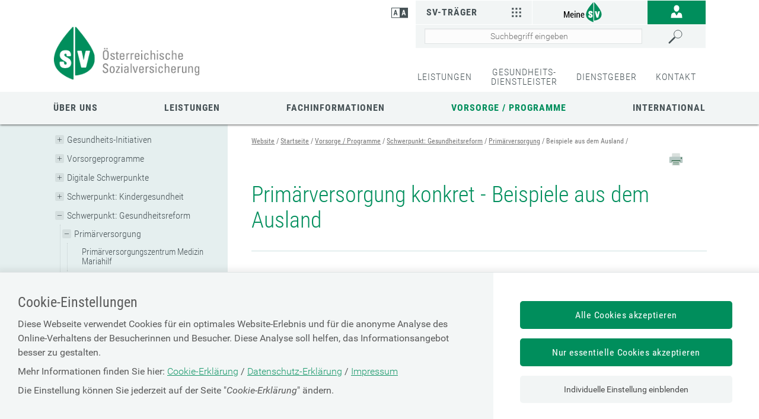

--- FILE ---
content_type: text/html;charset=utf-8
request_url: https://sso.sozialversicherung.at/cdscontent/?contentid=10007.843938&portal=svportal
body_size: 62249
content:
<!DOCTYPE html><html lang="de">

	<!-- Layout: applicationWithNav -->


	<!-- Head Start --><head>

		<!-- header-prepend Start -->
		<!-- header-prepend Ende -->

		<!-- SIDEBAR1 Start --><!-- CMS/.MASTER/[Templates]/Meta/Meta Start -->
<!-- custom css includes need to be loaded before default css START  --><meta name="google-site-verification" content="OqrlXAS8FTqkYyH3zD0GcoZ9z-YQbIJmMGybyjm_e2M" />
<meta name="google-site-verification" content="ZeXwcOUP56L4o_TXe68PVs2GKxHDJyycQZp1hz77sKY" />
<!-- custom css includes need to be loaded before default css END  -->
            <meta charset="UTF-8">
    <meta http-equiv="X-UA-Compatible" content="IE=edge" />
    <meta name="google-site-verification" content="ZoQ04IEmKXiqY_vVllXxvNW-MCWM2MsgtZDeVShQmTQ" />
    <meta name="google-site-verification" content="uMFfGsYzoEpuSo2MkdJZPf-Wp1ei7kmOMEQfY1HRM0E" />
<!-- Piwik -->
<script type="text/javascript">
                                    var metaTitle='Primärversorgung konkret - Beispiele aus dem Ausland',
                metaContentid='10007.843938',
                cmsIncidentMessage="";
        </script>
    <title>Primärversorgung konkret - Beispiele aus dem Ausland</title>
    <link href="/cdscontent/load?contentid=10007.740392&version=1769014333" id="main_general_css" type="text/css" rel="stylesheet" media="screen, print" />
    <link href="/cdscontent/load?contentid=10007.740395&version=1741689345" id="main_app_css" type="text/css" rel="stylesheet" media="screen, print" />
    <link href="/cdscontent/load?contentid=10007.786361&version=1741689384" id="main_newapp_css" type="text/css" rel="stylesheet" media="screen, print" />
<link href="/cdscontent/load?contentid=10007.821785&version=1741687133" id="main_portal_css" type="text/css" rel="stylesheet" media="screen, print" />
<link href="/cdscontent/load?contentid=10007.751757&version=1741689347" id="main_print_css" type="text/css" rel="stylesheet" media="print" />
<link href="/cdscontent/load?contentid=10007.752052&version=1765990612" id="main_contrast_css" type="text/css" rel="stylesheet" media="screen, print" />
    <noscript>
<link href="/cdscontent/load?contentid=10007.748912&version=1741689349" id="main_general_noscript_css" type="text/css" rel="stylesheet" media="screen, print" />
</noscript>
        <link rel="icon" href="/cdscontent/load?contentid=10008.684732&version=1741686433" />
<!-- SCRIPTS -->
<script id="jquery-3.6.0.min.js" type="text/javascript" src="/cdscontent/load?contentid=10008.712756&version=1697659712"></script>
<script id="jquery-ui-1.12.1.min.js" type="text/javascript" src="/cdscontent/load?contentid=10008.712757&version=1697659712"></script>
<script>
        jQuery3_6_0 = jQuery;

        // jQuery version handling:
        // Always use a version postfix when adding new jQuery version. Current versions:
        // $esv			... deprecated - remove when all apps have updated to $esv_v3
        // $esv_v3 		... points to jQuery 3.6.0
        // jQuery | $	... always points to the newest version
        $esv = jQuery3_6_0;
        $esv_v3 = jQuery3_6_0;

            (function() {
                var lowerCaseDomain = location.host.toLowerCase();

            if (lowerCaseDomain.search(/(\.et\.)|(localhost)/) > -1) {
                console.warn("[Deprecation] $esv and $esvapp is deprecated. Please update to $esv_v3 instead which points to jQuery 3.6.0. See more on https://jquery.com/upgrade-guide/3.0/");
            }
        })();
    </script>
<script id="general.js" type="text/javascript" src="/cdscontent/load?contentid=10008.647076&version=1767878166"></script>
<script id="application.js" type="text/javascript" src="/cdscontent/load?contentid=10008.647077&version=1748439133"></script>
<script id="respimages.js" type="text/javascript" src="/cdscontent/load?contentid=10008.608649&version=1697659717"></script>
<script id="thirdparty.min.js" type="text/javascript" src="/cdscontent/load?contentid=10008.647075&version=1713455109"></script>
<!-- custom JS includes need to be loaded after jquery START  -->
<!-- custom JS includes need to be loaded after jquery END  -->




<meta name="revisit-after" content="0 days" /><meta name="robots" content="index,follow" />            <meta name="PP.PrettyPath" content="Startseite/Vorsorge_/_Programme/Schwerpunkt:_Gesundheitsreform/Primärversorgung/Beispiele_aus_dem_Ausland">

<meta name="viewport" content="width=device-width, initial-scale=1">
<meta name="date" content="2016-07-27T14:33+0200" />
<!-- CMS/.MASTER/[Templates]/Meta Ende -->
<!-- Meta end -->
		<!-- SIDEBAR1 Ende -->

		<!-- header-append Start -->
		<!-- header-append Ende --><script type="text/javascript" src="/cdscontent/jakarta.faces.resource/faces.js.xhtml;jsessionid=wNxVXOI-3ipEecZOaBMWjgzzwDGAFemaCHxdi72G.esvpapp1b-webapps-01-webapps-01?ln=jakarta.faces"></script><link rel="stylesheet" type="text/css" href="/cdscontent/jakarta.faces.resource/session-timeout-clue.css.xhtml;jsessionid=wNxVXOI-3ipEecZOaBMWjgzzwDGAFemaCHxdi72G.esvpapp1b-webapps-01-webapps-01?ln=esvportalcss&amp;v=2.0.13" /><script type="text/javascript" src="/cdscontent/jakarta.faces.resource/core.js.xhtml;jsessionid=wNxVXOI-3ipEecZOaBMWjgzzwDGAFemaCHxdi72G.esvpapp1b-webapps-01-webapps-01?ln=esvportaljs&amp;v=2.0.13"></script><script type="text/javascript" src="/cdscontent/jakarta.faces.resource/sv-featherlight.js.xhtml;jsessionid=wNxVXOI-3ipEecZOaBMWjgzzwDGAFemaCHxdi72G.esvpapp1b-webapps-01-webapps-01?ln=esvportaljs&amp;v=2.0.13"></script><script type="text/javascript" src="/cdscontent/jakarta.faces.resource/dialog.js.xhtml;jsessionid=wNxVXOI-3ipEecZOaBMWjgzzwDGAFemaCHxdi72G.esvpapp1b-webapps-01-webapps-01?ln=esvportaljs&amp;v=2.0.13"></script><script type="text/javascript" src="/cdscontent/jakarta.faces.resource/timer.js.xhtml;jsessionid=wNxVXOI-3ipEecZOaBMWjgzzwDGAFemaCHxdi72G.esvpapp1b-webapps-01-webapps-01?ln=esvportaljs&amp;v=2.0.13"></script><script type="text/javascript" src="/cdscontent/jakarta.faces.resource/ibsys-session-service.js.xhtml;jsessionid=wNxVXOI-3ipEecZOaBMWjgzzwDGAFemaCHxdi72G.esvpapp1b-webapps-01-webapps-01?ln=esvportaljs&amp;v=2.0.13"></script><script type="text/javascript" src="/cdscontent/jakarta.faces.resource/session-timeout-clue.js.xhtml;jsessionid=wNxVXOI-3ipEecZOaBMWjgzzwDGAFemaCHxdi72G.esvpapp1b-webapps-01-webapps-01?ln=esvportaljs&amp;v=2.0.13"></script></head>
	<!-- Head Ende -->

	<!-- Body Start --><body class="portal-sv   template-Standardpublikation">

		<!-- 1. isLayoutApplicationWithNav: true -->

	<!-- Start: applicationWithNavBefore -->

	<nav aria-label="Sprungpunkte">
		<a href="#esv-content_with_nav" class="is-aural is-focusable">Zum
			Seiteninhalt springen</a>
		<a href="#navigation" class="is-aural is-focusable">Zur Navigation
			springen</a>
		<a href="#" id="mobilenavjump" class="is-aural is-focusable">
			Zur Mobilen Navigation springen</a>
	</nav>
	

	<header id="esv-header">
		<!-- SIDEBAR2 Start --><!-- .Master/[Templates]/Head Start --><!-- noindexstart -->    <script>
    window.dataLayer = window.dataLayer || [];
	ESV.jQuery(document).ready(function(){
			ESV.loginObj.today = "2026-01-23";
	});
</script>
<div class="center"><!-- Tagtyp esvheadtraegerlogo Start --><div class="logo"><a id="zurStartseite" href="https://www.sozialversicherung.at/cdscontent/?contentid=10007.821628&amp;portal=svportal"><picture><source srcset="/cdscontent/load?contentid=10008.684740&version=1426532237" media="(max-width: 960px)" /><img src="/cdscontent/load?contentid=10008.684739&version=1426532237" alt="Portal der österreichischen Sozialversicherung Startseite" /></picture></a></div><!-- Tagtyp esvheadtraegerlogo Ende --><div class="tools"><div class="column1"><!-- Tagtyp esvheadcontrastmode Start --><div class="accessicon" data-element="head-contrastmode"><a id="kontrastmodus" href="#" data-behaviour="contrast-mode-link"><img src="/cdscontent/load?contentid=10008.611069&version=1422621054" alt="Hochkontrastmodus aktivieren/deaktivieren" aria-label="Hochkontrastmodus aktivieren bzw. deaktivieren"></a></div><!-- Tagtyp esvheadcontrastmode Ende --></div><div class="column2"><!-- Tagtyp esvheadmenuicon Start --><div class="menuicon"><a href="#" aria-controls="esv-navigation" aria-expanded="false"><img src="/cdscontent/load?contentid=10008.611044&version=1528349346" alt="Navigation &ouml;ffnen"></a></div><!-- menuicon --><!-- Tagtyp esvheadmenuicon Ende --><!-- Tagtyp esvheadsearchiconmobile Start --><div class="searchicon"><a id="searchLinkMobile" href="#" aria-expanded="false" aria-controls="search"><img src="/cdscontent/load?contentid=10008.611062&version=1422621054" alt="Suche &ouml;ffnen" title="Suche"></a></div><!-- Tagtyp esvheadsearchiconmobile Ende --><!-- Tagtyp esvheadothers Start --><div class="others others-top"><a id="svTraeger" class="carrierajaxurl" href="/cdscontent/?contentid=10007.740393&amp;portal=esvportal" data-url="/cdscontent/?contentid=10007.740393&amp;portal=esvportal" aria-expanded="false" aria-controls="aria_id_740393_esvheadothers">SV-Träger<img src="/cdscontent/load?contentid=10008.611034&version=1422621054" alt=""></a><div id="aria_id_740393_esvheadothers"></div></div><!-- Tagtyp esvheadothers Ende --><!-- Tagtyp esvheadextra Start --><div class="extra"><!-- Tagtyp eSV_Link start --><a  class="esvlink" target="_self" href="http://www.meinesv.at/cdscontent/?contentid=10007.771188&amp;portal=esvportal"><span class="esvlink-linktext">Meine SV</span> <img alt="" src="/cdscontent/load?contentid=10008.684769&version=1741686436"/></a><!-- Tagtyp eSV_Link end --></div><!-- Tagtyp esvheadextra Ende --><!-- Tagtyp esvheadlogin Start -->
		
            <script>
            if(typeof ESV.loginObj !== 'undefined') {
                ESV.loginObj.loginStatus = false;
            }
        </script>
    <div class="login" data-element="head-login">                                    <a id="login_link" href="https://www.sozialversicherung.at/cdscontent/login?initialURI=https%3A%2F%2Fwww.sozialversicherung.at%2Fcdscontent%2Fcontent.xhtml%3Fcontentid%3D10007.843938%26portal%3Dsvportal%26toggleLoginPulldown%3Dtrue"><img id="login_icon" class="icon_login" src="/cdscontent/load?contentid=10008.611041&version=1422621054" alt="Anmelden" title="anmelden"></a>                            <ul id="userlinks" class="userlinks" aria-hidden="true" role="menu" aria-label="Informationen und Links zur angemeldeten Person">                            </ul>        </div><!-- Tagtyp esvheadlogin Ende --><!-- Tagtyp esvheadsearch Start -->        <div id="search" class="" data-element="header-search" role="search" aria-label="Schnellsuche"><form action="https://www.sozialversicherung.at/cdscontent/suche.xhtml" method="get"><div class="cds-autocomplete"><input name="filter" class="searchbox" aria-label="Seiteninhalt durchsuchen" id="input_search_header" data-element="header-search-input" placeholder="Suchbegriff eingeben" type="search" value="" /><button id="searchSubmitHeader" class="searchbutton" type="submit" data-behavior="start-header-search"><span class="searchbutton_text">Suchen</span></button></div><input type="hidden" name="node_id" value="185" /><input type="hidden" name="nodename" value="ESV_PORTAL_NEU" /><input type="hidden" name="searchnodes" value="" /><input type="hidden" name="contentid" value="10007.821628" /></form></div><!-- Tagtyp esvheadsearch Ende --></div><!-- column2 --></div><!-- tools --><a class="backlink" onclick="history.back()">zurück</a></div><!-- center -->    <!-- noindexend --><!-- .Master/[Templates]/Head Ende -->
		<!-- SIDEBAR2 Ende -->

		<div id="navigation"></div><!-- navigation1.vm Start --><nav class='meta' aria-label='&Uuml;bergeordnete Abzweigung in Informationskan&auml;le'><ul class='menu'><li class='menu-item'><a data-menu-item-id='10002.681564' href='/cdscontent/?contentid=10007.820983&amp;portal=svportal' target='_self' >LEISTUNGEN</a></li><li class='menu-item'><a data-menu-item-id='10002.681843' href='/cdscontent/?contentid=10007.821573&amp;portal=svportal' target='_self' >GESUNDHEITS-<br>DIENSTLEISTER</a></li><li class='menu-item'><a data-menu-item-id='10002.694436' href='/cdscontent/?contentid=10007.846862&amp;portal=svportal' target='_self' >DIENSTGEBER</a></li><li class='menu-item last'><a data-menu-item-id='10002.681556' href='/cdscontent/?contentid=10007.843626&amp;portal=svportal' target='_self' >KONTAKT</a></li></ul></nav><!-- navigation1.vm Ende --><!-- navigation9.vm Start --><nav class='main' aria-label='Hauptnavigation'><ul class='menu'><li class='menu-item has-no-children no-ancestor parent_id694437' data-nav-level=1 data-main-nav-index=1><a data-menu-item-id='10002.694437' href='/cdscontent/?contentid=10007.846560&amp;portal=svportal' target='_self' >Über uns</a></li><li class='menu-item has-no-children no-ancestor parent_id694460' data-nav-level=1 data-main-nav-index=2><a data-menu-item-id='10002.694460' href='/cdscontent/?contentid=10007.820983&amp;portal=svportal' target='_self' >Leistungen</a></li><li class='menu-item has-no-children no-ancestor parent_id694461' data-nav-level=1 data-main-nav-index=3><a data-menu-item-id='10002.694461' href='/cdscontent/?contentid=10007.845238&amp;portal=svportal' target='_self' >Fachinformationen</a></li><li class='menu-item has-no-children current-menu-ancestor parent_id694462' data-nav-level=1 data-main-nav-index=4><a data-menu-item-id='10002.694462' href='/cdscontent/?contentid=10007.844477&amp;portal=svportal' target='_self' >Vorsorge / Programme</a></li><li class='menu-item has-no-children no-ancestor parent_id708903' data-nav-level=1 data-main-nav-index=5><a data-menu-item-id='10002.708903' href='/cdscontent/?contentid=10007.844403&amp;portal=svportal' target='_self' >International</a></li></ul><div class='lineplaceholder center'></div></nav><!-- navigation9.vm Ende -->

	</header>

	<div id="esv-channels"></div><div id="esv-container">

	<div id="spacer">
		<p> 
		</p>
	</div><div id="esv-navigation">

	<!-- Ende: applicationWithNavBefore -->

	<!-- Start: applicationWithNavMiddle --><!-- navigation2.vm Start --><nav class='left has-meta' aria-label='Unternavigation der Hauptnavigation'><ul class='menu'><li class='menu-item has-children current-menu-ancestor hide-in-sub'><a href='#' class='toggle-link plus'><img class='plus' alt='Untermen&uuml; &ouml;ffnen' src='/esvportal/layouts/img/plus.svg'></a><a href='#' class='toggle-link minus'><img class='minus' alt='Untermen&uuml; schlie&szlig;en' src='/esvportal/layouts/img/minus.svg'></a><a data-menu-item-id='10002.682014' href='/cdscontent/?contentid=10007.821628&amp;portal=svportal' target='_self' >Startseite</a><ul class='sub-menu'><li class='menu-item has-children no-ancestor hide-in-sub'><a data-menu-item-id='10002.694437' href='/cdscontent/?contentid=10007.846560&amp;portal=svportal' target='_self' >Über uns</a></li><li class='menu-item has-no-children no-ancestor hide-in-sub'><a data-menu-item-id='10002.694460' href='/cdscontent/?contentid=10007.820983&amp;portal=svportal' target='_self' >Leistungen</a></li><li class='menu-item has-children no-ancestor hide-in-sub'><a data-menu-item-id='10002.694461' href='/cdscontent/?contentid=10007.845238&amp;portal=svportal' target='_self' >Fachinformationen</a></li><li class='menu-item has-children current-menu-ancestor hide-in-sub'><a href='#' class='toggle-link plus'><img class='plus' alt='Untermen&uuml; &ouml;ffnen' src='/esvportal/layouts/img/plus.svg'></a><a href='#' class='toggle-link minus'><img class='minus' alt='Untermen&uuml; schlie&szlig;en' src='/esvportal/layouts/img/minus.svg'></a><a data-menu-item-id='10002.694462' href='/cdscontent/?contentid=10007.844477&amp;portal=svportal' target='_self' >Vorsorge / Programme</a><ul class='sub-menu'><li class='menu-item has-children no-ancestor'><a href='#' class='toggle-link plus'><img class='plus' alt='Untermen&uuml; &ouml;ffnen' src='/esvportal/layouts/img/plus.svg'></a><a href='#' class='toggle-link minus'><img class='minus' alt='Untermen&uuml; schlie&szlig;en' src='/esvportal/layouts/img/minus.svg'></a><a data-menu-item-id='10002.693289' href='/cdscontent/?contentid=10007.844058&amp;portal=svportal' target='_self' >Gesundheits-Initiativen</a><ul class='sub-menu'><li class='menu-item has-no-children no-ancestor'><a data-menu-item-id='10002.693290' href='/cdscontent/?contentid=10007.844046&amp;portal=svportal' target='_self' >Aktion: Werden Sie Nichtraucher!</a></li><li class='menu-item has-no-children no-ancestor'><a data-menu-item-id='10002.693302' href='/cdscontent/?contentid=10007.844056&amp;portal=svportal' target='_self' >Brustkrebs-Früherkennungsprogramm</a></li><li class='menu-item has-no-children no-ancestor'><a data-menu-item-id='10002.693293' href='/cdscontent/?contentid=10007.844047&amp;portal=svportal' target='_self' >Gesundheitsförderung in Unternehmen</a></li><li class='menu-item has-children no-ancestor'><a href='#' class='toggle-link plus'><img class='plus' alt='Untermen&uuml; &ouml;ffnen' src='/esvportal/layouts/img/plus.svg'></a><a href='#' class='toggle-link minus'><img class='minus' alt='Untermen&uuml; schlie&szlig;en' src='/esvportal/layouts/img/minus.svg'></a><a data-menu-item-id='10002.693296' href='/cdscontent/?contentid=10007.844051&amp;portal=svportal' target='_self' >Gesundheitsförderung in Schulen</a><ul class='sub-menu'><li class='menu-item has-no-children no-ancestor'><a data-menu-item-id='10002.701227' href='/cdscontent/?contentid=10007.864789&amp;portal=svportal' target='_self' >GET! Gesunde Entscheidungen treffen</a></li></ul></li><li class='menu-item has-children no-ancestor'><a href='#' class='toggle-link plus'><img class='plus' alt='Untermen&uuml; &ouml;ffnen' src='/esvportal/layouts/img/plus.svg'></a><a href='#' class='toggle-link minus'><img class='minus' alt='Untermen&uuml; schlie&szlig;en' src='/esvportal/layouts/img/minus.svg'></a><a data-menu-item-id='10002.693294' href='/cdscontent/?contentid=10007.844048&amp;portal=svportal' target='_self' >Programm: Therapie Aktiv - Diabetes im Griff</a><ul class='sub-menu'><li class='menu-item has-no-children no-ancestor'><a data-menu-item-id='10002.698251' href='/cdscontent/?contentid=10007.856631&amp;portal=svportal' target='_self' >Auch Kinder können Diabetes haben!</a></li></ul></li><li class='menu-item has-no-children no-ancestor'><a data-menu-item-id='10002.693300' href='/cdscontent/?contentid=10007.844054&amp;portal=svportal' target='_self' >Richtig essen von Anfang an!</a></li></ul></li><li class='menu-item has-children no-ancestor'><a href='#' class='toggle-link plus'><img class='plus' alt='Untermen&uuml; &ouml;ffnen' src='/esvportal/layouts/img/plus.svg'></a><a href='#' class='toggle-link minus'><img class='minus' alt='Untermen&uuml; schlie&szlig;en' src='/esvportal/layouts/img/minus.svg'></a><a data-menu-item-id='10002.693248' href='/cdscontent/?contentid=10007.844029&amp;portal=svportal' target='_self' >Vorsorgeprogramme</a><ul class='sub-menu'><li class='menu-item has-no-children no-ancestor'><a data-menu-item-id='10002.693249' href='/cdscontent/?contentid=10007.843994&amp;portal=svportal' target='_self' >Schwerpunkt: Brustkrebs-Früherkennung</a></li><li class='menu-item has-children no-ancestor'><a href='#' class='toggle-link plus'><img class='plus' alt='Untermen&uuml; &ouml;ffnen' src='/esvportal/layouts/img/plus.svg'></a><a href='#' class='toggle-link minus'><img class='minus' alt='Untermen&uuml; schlie&szlig;en' src='/esvportal/layouts/img/minus.svg'></a><a data-menu-item-id='10002.693257' href='/cdscontent/?contentid=10007.844026&amp;portal=svportal' target='_self' >Vorsorgeuntersuchung</a><ul class='sub-menu'><li class='menu-item has-children no-ancestor'><a href='#' class='toggle-link plus'><img class='plus' alt='Untermen&uuml; &ouml;ffnen' src='/esvportal/layouts/img/plus.svg'></a><a href='#' class='toggle-link minus'><img class='minus' alt='Untermen&uuml; schlie&szlig;en' src='/esvportal/layouts/img/minus.svg'></a><a data-menu-item-id='10002.693259' href='/cdscontent/?contentid=10007.883334&amp;portal=svportal' target='_self' >Informationsmaterial Vorsorgeuntersuchung</a><ul class='sub-menu'><li class='menu-item has-no-children no-ancestor'><a data-menu-item-id='10002.707201' href='/cdscontent/?contentid=10007.883335&amp;portal=svportal' target='_self' >Infomaterial - Englisch</a></li><li class='menu-item has-no-children no-ancestor'><a data-menu-item-id='10002.707202' href='/cdscontent/?contentid=10007.883337&amp;portal=svportal' target='_self' >Infomaterial - Bosnisch / Kroatisch / Serbisch</a></li><li class='menu-item has-no-children no-ancestor'><a data-menu-item-id='10002.707203' href='/cdscontent/?contentid=10007.883336&amp;portal=svportal' target='_self' >Infomaterial - Rumänisch</a></li><li class='menu-item has-no-children no-ancestor'><a data-menu-item-id='10002.707204' href='/cdscontent/?contentid=10007.883338&amp;portal=svportal' target='_self' >Infomaterial - Türkisch</a></li><li class='menu-item has-no-children no-ancestor'><a data-menu-item-id='10002.707245' href='/cdscontent/?contentid=10007.883614&amp;portal=svportal' target='_self' >Infomaterial - Arabisch</a></li><li class='menu-item has-no-children no-ancestor'><a data-menu-item-id='10002.693260' href='/cdscontent/?contentid=10007.844014&amp;portal=svportal' target='_self' >Ärztebroschüre und Gesamtvertrag</a></li><li class='menu-item has-no-children no-ancestor'><a data-menu-item-id='10002.707205' href='/cdscontent/?contentid=10007.863706&amp;portal=svportal' target='_self' >Infomaterial Früherkennung Darmkrebs und Prostatakrebs</a></li></ul></li><li class='menu-item has-no-children no-ancestor'><a data-menu-item-id='10002.693267' href='/cdscontent/?contentid=10007.844019&amp;portal=svportal' target='_self' >Warum soll ich zum Gesundheits-Check?</a></li><li class='menu-item has-no-children no-ancestor'><a data-menu-item-id='10002.693268' href='/cdscontent/?contentid=10007.844020&amp;portal=svportal' target='_self' >Wer kann den Gesundheits-Check in Anspruch nehmen?</a></li><li class='menu-item has-no-children no-ancestor'><a data-menu-item-id='10002.693269' href='/cdscontent/?contentid=10007.844021&amp;portal=svportal' target='_self' >Ich habe (k)eine Einladung bekommen</a></li><li class='menu-item has-no-children no-ancestor'><a data-menu-item-id='10002.693270' href='/cdscontent/?contentid=10007.844022&amp;portal=svportal' target='_self' >Wo kann ich den Gesundheits-Check in Anspruch nehmen?</a></li><li class='menu-item has-no-children no-ancestor'><a data-menu-item-id='10002.693271' href='/cdscontent/?contentid=10007.844023&amp;portal=svportal' target='_self' >Wie komme ich zu einem Termin?</a></li><li class='menu-item has-no-children no-ancestor'><a data-menu-item-id='10002.693272' href='/cdscontent/?contentid=10007.844024&amp;portal=svportal' target='_self' >Was passiert beim Gesundheits-Check?</a></li><li class='menu-item has-no-children no-ancestor'><a data-menu-item-id='10002.693273' href='/cdscontent/?contentid=10007.844025&amp;portal=svportal' target='_self' >Was muss ich zum Gesundheits-Check mitbringen?</a></li><li class='menu-item has-no-children no-ancestor'><a data-menu-item-id='10002.693263' href='/cdscontent/?contentid=10007.844015&amp;portal=svportal' target='_self' >Elektronisches Befundblatt</a></li><li class='menu-item has-no-children no-ancestor'><a data-menu-item-id='10002.693264' href='/cdscontent/?contentid=10007.854314&amp;portal=svportal' target='_self' >Formulare und Ausfüllhilfen</a></li><li class='menu-item has-no-children no-ancestor'><a data-menu-item-id='10002.693266' href='/cdscontent/?contentid=10007.844018&amp;portal=svportal' target='_self' >Vorgehensweise für Nicht-Versicherte</a></li></ul></li><li class='menu-item has-no-children no-ancestor'><a data-menu-item-id='10002.693274' href='/cdscontent/?contentid=10007.844027&amp;portal=svportal' target='_self' >Jugendlichenuntersuchung</a></li><li class='menu-item has-no-children no-ancestor'><a data-menu-item-id='10002.693275' href='/cdscontent/?contentid=10007.844028&amp;portal=svportal' target='_self' >Qualitätssicherung Darmkrebsvorsorge</a></li><li class='menu-item has-children no-ancestor'><a href='#' class='toggle-link plus'><img class='plus' alt='Untermen&uuml; &ouml;ffnen' src='/esvportal/layouts/img/plus.svg'></a><a href='#' class='toggle-link minus'><img class='minus' alt='Untermen&uuml; schlie&szlig;en' src='/esvportal/layouts/img/minus.svg'></a><a data-menu-item-id='10002.693250' href='/cdscontent/?contentid=10007.844008&amp;portal=svportal' target='_self' >Impfprogramme</a><ul class='sub-menu'><li class='menu-item has-no-children no-ancestor'><a data-menu-item-id='10002.708703' href='/cdscontent/?contentid=10007.890495&amp;portal=svportal' target='_self' >HPV-Impfung gegen Krebs</a></li><li class='menu-item has-no-children no-ancestor'><a data-menu-item-id='10002.693251' href='/cdscontent/?contentid=10007.843996&amp;portal=svportal' target='_self' >Alle Kinderimpfungen</a></li><li class='menu-item has-no-children no-ancestor'><a data-menu-item-id='10002.693252' href='/cdscontent/?contentid=10007.843998&amp;portal=svportal' target='_self' >Zeckenschutzimpfung</a></li><li class='menu-item has-no-children no-ancestor'><a data-menu-item-id='10002.693256' href='/cdscontent/?contentid=10007.844007&amp;portal=svportal' target='_self' >Besondere Risikogruppen</a></li><li class='menu-item has-no-children no-ancestor'><a data-menu-item-id='10002.693254' href='/cdscontent/?contentid=10007.844001&amp;portal=svportal' target='_self' >Pneumokokkenimpfung</a></li><li class='menu-item has-no-children no-ancestor'><a data-menu-item-id='10002.693255' href='/cdscontent/?contentid=10007.844003&amp;portal=svportal' target='_self' >Fernreise-Impfempfehlungen</a></li><li class='menu-item has-no-children no-ancestor'><a data-menu-item-id='10002.693253' href='/cdscontent/?contentid=10007.844000&amp;portal=svportal' target='_self' >Grippeschutzimpfung</a></li></ul></li></ul></li><li class='menu-item has-children no-ancestor'><a href='#' class='toggle-link plus'><img class='plus' alt='Untermen&uuml; &ouml;ffnen' src='/esvportal/layouts/img/plus.svg'></a><a href='#' class='toggle-link minus'><img class='minus' alt='Untermen&uuml; schlie&szlig;en' src='/esvportal/layouts/img/minus.svg'></a><a data-menu-item-id='10002.693276' href='/cdscontent/?contentid=10007.844043&amp;portal=svportal' target='_self' >Digitale Schwerpunkte</a><ul class='sub-menu'><li class='menu-item has-children no-ancestor'><a href='#' class='toggle-link plus'><img class='plus' alt='Untermen&uuml; &ouml;ffnen' src='/esvportal/layouts/img/plus.svg'></a><a href='#' class='toggle-link minus'><img class='minus' alt='Untermen&uuml; schlie&szlig;en' src='/esvportal/layouts/img/minus.svg'></a><a data-menu-item-id='10002.693277' href='/cdscontent/?contentid=10007.844034&amp;portal=svportal' target='_self' >Die e-card - Alle Infos im Überblick</a><ul class='sub-menu'><li class='menu-item has-no-children no-ancestor'><a data-menu-item-id='10002.693279' href='/cdscontent/?contentid=10007.844031&amp;portal=svportal' target='_self' >e-card: Service-Entgelt</a></li><li class='menu-item has-no-children no-ancestor'><a data-menu-item-id='10002.693281' href='/cdscontent/?contentid=10007.844033&amp;portal=svportal' target='_self' >Europäische Krankenversicherungskarte</a></li><li class='menu-item has-no-children no-ancestor'><a data-menu-item-id='10002.697300' href='/cdscontent/?contentid=10007.854299&amp;portal=svportal' target='_self' >Foto auf der e-card</a></li></ul></li><li class='menu-item has-no-children no-ancestor'><a data-menu-item-id='10002.693282' href='/cdscontent/?contentid=10007.844038&amp;portal=svportal' target='_self' >ELGA - Die elektronische Gesundheitsakte</a></li><li class='menu-item has-no-children no-ancestor'><a data-menu-item-id='10002.693287' href='/cdscontent/?contentid=10007.844040&amp;portal=svportal' target='_self' >e-Medikation</a></li><li class='menu-item has-no-children no-ancestor'><a data-menu-item-id='10002.693286' href='/cdscontent/?contentid=10007.844039&amp;portal=svportal' target='_self' >MeineSV - Ihr persönliches Versicherungsservice</a></li><li class='menu-item has-no-children no-ancestor'><a data-menu-item-id='10002.693288' href='/cdscontent/?contentid=10007.844042&amp;portal=svportal' target='_self' >eKOS: elektronisches Kommunikationsservice</a></li></ul></li><li class='menu-item has-children no-ancestor'><a href='#' class='toggle-link plus'><img class='plus' alt='Untermen&uuml; &ouml;ffnen' src='/esvportal/layouts/img/plus.svg'></a><a href='#' class='toggle-link minus'><img class='minus' alt='Untermen&uuml; schlie&szlig;en' src='/esvportal/layouts/img/minus.svg'></a><a data-menu-item-id='10002.693627' href='/cdscontent/?contentid=10007.844453&amp;portal=svportal' target='_self' >Schwerpunkt: Kindergesundheit</a><ul class='sub-menu'><li class='menu-item has-no-children no-ancestor'><a data-menu-item-id='10002.693633' href='/cdscontent/?contentid=10007.900649&amp;portal=svportal' target='_self' >Kinder- und Jugendgesundheitssymposium</a></li><li class='menu-item has-no-children no-ancestor'><a data-menu-item-id='10002.693629' href='/cdscontent/?contentid=10007.844417&amp;portal=svportal' target='_self' >Frühe Hilfen</a></li><li class='menu-item has-no-children no-ancestor'><a data-menu-item-id='10002.693630' href='/cdscontent/?contentid=10007.844418&amp;portal=svportal' target='_self' >Hebammenberatung</a></li><li class='menu-item has-children no-ancestor'><a href='#' class='toggle-link plus'><img class='plus' alt='Untermen&uuml; &ouml;ffnen' src='/esvportal/layouts/img/plus.svg'></a><a href='#' class='toggle-link minus'><img class='minus' alt='Untermen&uuml; schlie&szlig;en' src='/esvportal/layouts/img/minus.svg'></a><a data-menu-item-id='10002.693628' href='/cdscontent/?contentid=10007.844416&amp;portal=svportal' target='_self' >Leistungspaket Zahngesundheit</a><ul class='sub-menu'><li class='menu-item has-no-children no-ancestor'><a data-menu-item-id='10002.696817' href='/cdscontent/?contentid=10007.852955&amp;portal=svportal' target='_self' >Mundhygiene</a></li></ul></li><li class='menu-item has-no-children no-ancestor'><a data-menu-item-id='10002.693632' href='/cdscontent/?contentid=10007.844420&amp;portal=svportal' target='_self' >Rehabilitationszentren für Kinder</a></li><li class='menu-item has-no-children no-ancestor'><a data-menu-item-id='10002.693634' href='/cdscontent/?contentid=10007.844427&amp;portal=svportal' target='_self' >Studie Entwicklungsstörungen</a></li><li class='menu-item has-no-children no-ancestor'><a data-menu-item-id='10002.693635' href='/cdscontent/?contentid=10007.844428&amp;portal=svportal' target='_self' >Bericht Kinder- und Jugendgesundheit</a></li><li class='menu-item has-no-children no-ancestor'><a data-menu-item-id='10002.700548' href='/cdscontent/?contentid=10007.844439&amp;portal=svportal' target='_self' >Jugendlichenuntersuchung</a></li><li class='menu-item has-no-children no-ancestor'><a data-menu-item-id='10002.707684' href='/cdscontent/?contentid=10007.886487&amp;portal=svportal' target='_self' >Sozialversicherungs-Strategie Kinder- & Jugendgesundheit</a></li><li class='menu-item has-no-children no-ancestor'><a data-menu-item-id='10002.699932' href='/cdscontent/?contentid=10007.906342&amp;portal=svportal' target='_self' >Dialog Gesunde Schule</a></li></ul></li><li class='menu-item has-children current-menu-ancestor'><a href='#' class='toggle-link plus'><img class='plus' alt='Untermen&uuml; &ouml;ffnen' src='/esvportal/layouts/img/plus.svg'></a><a href='#' class='toggle-link minus'><img class='minus' alt='Untermen&uuml; schlie&szlig;en' src='/esvportal/layouts/img/minus.svg'></a><a data-menu-item-id='10002.693217' href='/cdscontent/?contentid=10007.843935&amp;portal=svportal' target='_self' >Schwerpunkt: Gesundheitsreform</a><ul class='sub-menu'><li class='menu-item has-children current-menu-ancestor'><a href='#' class='toggle-link plus'><img class='plus' alt='Untermen&uuml; &ouml;ffnen' src='/esvportal/layouts/img/plus.svg'></a><a href='#' class='toggle-link minus'><img class='minus' alt='Untermen&uuml; schlie&szlig;en' src='/esvportal/layouts/img/minus.svg'></a><a data-menu-item-id='10002.693221' href='/cdscontent/?contentid=10007.843942&amp;portal=svportal' target='_self' >Primärversorgung</a><ul class='sub-menu'><li class='menu-item has-no-children no-ancestor'><a data-menu-item-id='10002.693222' href='/cdscontent/?contentid=10007.843937&amp;portal=svportal' target='_self' >Primärversorgungszentrum Medizin Mariahilf</a></li><li class='menu-item has-no-children no-ancestor'><a data-menu-item-id='10002.693225' href='/cdscontent/?contentid=10007.843939&amp;portal=svportal' target='_self' >Gesundheitszentrum Enns</a></li><li class='menu-item current-menu-item taken no-ancestor has-no-children'><a data-menu-item-id='10002.693223' href='/cdscontent/?contentid=10007.843938&amp;portal=svportal' target='_self' >Beispiele aus dem Ausland</a></li><li class='menu-item has-no-children no-ancestor'><a data-menu-item-id='10002.693226' href='/cdscontent/?contentid=10007.843940&amp;portal=svportal' target='_self' >Gesundheitsförderung, Prävention und Gesundheitskompetenz als Aufgaben der Primärversorgung</a></li></ul></li><li class='menu-item has-no-children no-ancestor'><a data-menu-item-id='10002.693231' href='/cdscontent/?contentid=10007.843947&amp;portal=svportal' target='_self' >Telefonische Gesundheitsberatung</a></li><li class='menu-item has-children no-ancestor'><a href='#' class='toggle-link plus'><img class='plus' alt='Untermen&uuml; &ouml;ffnen' src='/esvportal/layouts/img/plus.svg'></a><a href='#' class='toggle-link minus'><img class='minus' alt='Untermen&uuml; schlie&szlig;en' src='/esvportal/layouts/img/minus.svg'></a><a data-menu-item-id='10002.693228' href='/cdscontent/?contentid=10007.843945&amp;portal=svportal' target='_self' >Umfrage 2016: Gesundheitsversorgung</a><ul class='sub-menu'><li class='menu-item has-no-children no-ancestor'><a data-menu-item-id='10002.693229' href='/cdscontent/?contentid=10007.843944&amp;portal=svportal' target='_self' >Umfrageergebnisse 2015</a></li></ul></li><li class='menu-item has-no-children no-ancestor'><a data-menu-item-id='10002.693230' href='/cdscontent/?contentid=10007.843946&amp;portal=svportal' target='_self' >Umfrage 2017: Bevölkerungsstudie - Gesundheit</a></li></ul></li><li class='menu-item has-children no-ancestor'><a href='#' class='toggle-link plus'><img class='plus' alt='Untermen&uuml; &ouml;ffnen' src='/esvportal/layouts/img/plus.svg'></a><a href='#' class='toggle-link minus'><img class='minus' alt='Untermen&uuml; schlie&szlig;en' src='/esvportal/layouts/img/minus.svg'></a><a data-menu-item-id='10002.693232' href='/cdscontent/?contentid=10007.843993&amp;portal=svportal' target='_self' >Strategien und Analysen</a><ul class='sub-menu'><li class='menu-item has-no-children no-ancestor'><a data-menu-item-id='10002.693233' href='/cdscontent/?contentid=10007.843979&amp;portal=svportal' target='_self' >Die Gesundheitsziele aus dem Rahmen-Pharmavertrag</a></li><li class='menu-item has-children no-ancestor'><a href='#' class='toggle-link plus'><img class='plus' alt='Untermen&uuml; &ouml;ffnen' src='/esvportal/layouts/img/plus.svg'></a><a href='#' class='toggle-link minus'><img class='minus' alt='Untermen&uuml; schlie&szlig;en' src='/esvportal/layouts/img/minus.svg'></a><a data-menu-item-id='10002.693239' href='/cdscontent/?contentid=10007.865688&amp;portal=svportal' target='_self' >Gesundheitskompetenz</a><ul class='sub-menu'><li class='menu-item has-no-children no-ancestor'><a data-menu-item-id='10002.693240' href='/cdscontent/?contentid=10007.843981&amp;portal=svportal' target='_self' >Gesundheitskompetenz - Coaching</a></li><li class='menu-item has-no-children no-ancestor'><a data-menu-item-id='10002.693243' href='/cdscontent/?contentid=10007.843984&amp;portal=svportal' target='_self' >Gesundheits-Apps</a></li><li class='menu-item has-no-children no-ancestor'><a data-menu-item-id='10002.693241' href='/cdscontent/?contentid=10007.843982&amp;portal=svportal' target='_self' >Methodenbox</a></li></ul></li><li class='menu-item has-children no-ancestor'><a href='#' class='toggle-link plus'><img class='plus' alt='Untermen&uuml; &ouml;ffnen' src='/esvportal/layouts/img/plus.svg'></a><a href='#' class='toggle-link minus'><img class='minus' alt='Untermen&uuml; schlie&szlig;en' src='/esvportal/layouts/img/minus.svg'></a><a data-menu-item-id='10002.693245' href='/cdscontent/?contentid=10007.843990&amp;portal=svportal' target='_self' >Gesundheitsziele Österreich</a><ul class='sub-menu'><li class='menu-item has-children no-ancestor'><a href='#' class='toggle-link plus'><img class='plus' alt='Untermen&uuml; &ouml;ffnen' src='/esvportal/layouts/img/plus.svg'></a><a href='#' class='toggle-link minus'><img class='minus' alt='Untermen&uuml; schlie&szlig;en' src='/esvportal/layouts/img/minus.svg'></a><a data-menu-item-id='10002.699340' href='/cdscontent/?contentid=10007.859098&amp;portal=svportal' target='_self' >Dialog gesund & aktiv altern</a><ul class='sub-menu'><li class='menu-item has-no-children no-ancestor'><a data-menu-item-id='10002.708892' href='/cdscontent/?contentid=10007.891610&amp;portal=svportal' target='_self' >Workshops</a></li><li class='menu-item has-no-children no-ancestor'><a data-menu-item-id='10002.699454' href='/cdscontent/?contentid=10007.859404&amp;portal=svportal' target='_self' >Newsletter "Dialog gesund & aktiv altern"</a></li></ul></li></ul></li><li class='menu-item has-no-children no-ancestor'><a data-menu-item-id='10002.693244' href='/cdscontent/?contentid=10007.843989&amp;portal=svportal' target='_self' >Öffentliche Ausgaben Gesundheitsförderung und Prävention</a></li><li class='menu-item has-no-children no-ancestor'><a data-menu-item-id='10002.693246' href='/cdscontent/?contentid=10007.843991&amp;portal=svportal' target='_self' >Alkoholprävention</a></li></ul></li></ul></li><li class='menu-item has-children no-ancestor hide-in-sub'><a data-menu-item-id='10002.708903' href='/cdscontent/?contentid=10007.844403&amp;portal=svportal' target='_self' >International</a></li></ul></li><li class='menu-item has-children no-ancestor hide-in-sub'><a href='#' class='toggle-link plus'><img class='plus' alt='Untermen&uuml; &ouml;ffnen' src='/esvportal/layouts/img/plus.svg'></a><a href='#' class='toggle-link minus'><img class='minus' alt='Untermen&uuml; schlie&szlig;en' src='/esvportal/layouts/img/minus.svg'></a><a data-menu-item-id='10002.681564' href='/cdscontent/?contentid=10007.820983&amp;portal=svportal' target='_self' >LEISTUNGEN</a><ul class='sub-menu'><li class='menu-item has-children no-ancestor hide-in-sub'><a data-menu-item-id='10002.681565' href='/cdscontent/?contentid=10007.820876&amp;portal=svportal' target='_self' >Leistungen und Service von A bis Z</a></li><li class='menu-item has-children no-ancestor hide-in-sub'><a data-menu-item-id='10002.681573' href='/cdscontent/?contentid=10007.820976&amp;portal=svportal' target='_self' >Online-Services und Formulare</a></li></ul></li><li class='menu-item has-children no-ancestor hide-in-sub'><a href='#' class='toggle-link plus'><img class='plus' alt='Untermen&uuml; &ouml;ffnen' src='/esvportal/layouts/img/plus.svg'></a><a href='#' class='toggle-link minus'><img class='minus' alt='Untermen&uuml; schlie&szlig;en' src='/esvportal/layouts/img/minus.svg'></a><a data-menu-item-id='10002.681843' href='/cdscontent/?contentid=10007.821573&amp;portal=svportal' target='_self' >GESUNDHEITSDIENSTLEISTER</a><ul class='sub-menu'><li class='menu-item has-children no-ancestor hide-in-sub'><a data-menu-item-id='10002.681844' href='/cdscontent/?contentid=10007.821511&amp;portal=svportal' target='_self' >Vertragspartner</a></li><li class='menu-item has-children no-ancestor hide-in-sub'><a data-menu-item-id='10002.693651' href='/cdscontent/?contentid=10007.844503&amp;portal=svportal' target='_self' >Der Erstattungskodex</a></li><li class='menu-item has-children no-ancestor hide-in-sub'><a data-menu-item-id='10002.681933' href='/cdscontent/?contentid=10007.821566&amp;portal=svportal' target='_self' >Online-Services</a></li><li class='menu-item has-children no-ancestor hide-in-sub'><a data-menu-item-id='10002.681901' href='/cdscontent/?contentid=10007.821521&amp;portal=svportal' target='_self' >Softwarehersteller</a></li><li class='menu-item has-children no-ancestor hide-in-sub'><a data-menu-item-id='10002.681896' href='/cdscontent/?contentid=10007.821519&amp;portal=svportal' target='_self' >Datendrehscheibe (DDS)</a></li><li class='menu-item has-children no-ancestor hide-in-sub'><a data-menu-item-id='10002.681904' href='/cdscontent/?contentid=10007.821526&amp;portal=svportal' target='_self' >Austausch SV-Daten</a></li><li class='menu-item has-children no-ancestor hide-in-sub'><a data-menu-item-id='10002.696167' href='/cdscontent/?contentid=10007.821573&amp;portal=svportal' target='_self' >(esv)</a></li></ul></li><li class='menu-item has-children no-ancestor hide-in-sub'><a href='#' class='toggle-link plus'><img class='plus' alt='Untermen&uuml; &ouml;ffnen' src='/esvportal/layouts/img/plus.svg'></a><a href='#' class='toggle-link minus'><img class='minus' alt='Untermen&uuml; schlie&szlig;en' src='/esvportal/layouts/img/minus.svg'></a><a data-menu-item-id='10002.694436' href='/cdscontent/?contentid=10007.846862&amp;portal=svportal' target='_self' >DIENSTGEBER</a><ul class='sub-menu'><li class='menu-item has-no-children no-ancestor hide-in-sub'><a data-menu-item-id='10002.696096' href='/cdscontent/?contentid=10007.846560&amp;portal=svportal' target='_self' >Sozialversicherung neu</a></li><li class='menu-item has-no-children no-ancestor hide-in-sub'><a data-menu-item-id='10002.696097' href='/cdscontent/?contentid=10007.820983&amp;portal=svportal' target='_self' >LEISTUNGEN</a></li><li class='menu-item has-no-children no-ancestor hide-in-sub'><a data-menu-item-id='10002.696098' href='/cdscontent/?contentid=10007.845238&amp;portal=svportal' target='_self' >Fachinformationen</a></li><li class='menu-item has-no-children no-ancestor hide-in-sub'><a data-menu-item-id='10002.696099' href='/cdscontent/?contentid=10007.844477&amp;portal=svportal' target='_self' >Vorsorge / Programme</a></li><li class='menu-item has-children no-ancestor hide-in-sub'><a data-menu-item-id='10002.698019' href='/cdscontent/?contentid=10007.846862&amp;portal=svportal' target='_self' >DIENSTGEBER</a></li></ul></li><li class='menu-item has-children no-ancestor hide-in-sub'><a href='#' class='toggle-link plus'><img class='plus' alt='Untermen&uuml; &ouml;ffnen' src='/esvportal/layouts/img/plus.svg'></a><a href='#' class='toggle-link minus'><img class='minus' alt='Untermen&uuml; schlie&szlig;en' src='/esvportal/layouts/img/minus.svg'></a><a data-menu-item-id='10002.681556' href='/cdscontent/?contentid=10007.843626&amp;portal=svportal' target='_self' >KONTAKT</a><ul class='sub-menu'><li class='menu-item has-children no-ancestor hide-in-sub'><a data-menu-item-id='10002.693199' href='/cdscontent/?contentid=10007.843626&amp;portal=svportal' target='_self' >Adressen</a></li><li class='menu-item has-no-children no-ancestor hide-in-sub'><a data-menu-item-id='10002.681558' href='/cdscontent/?contentid=10007.820237&amp;portal=svportal' target='_self' >Ombudsstellen</a></li><li class='menu-item has-children no-ancestor hide-in-sub'><a data-menu-item-id='10002.681559' href='/cdscontent/?contentid=10007.820242&amp;portal=svportal' target='_self' >Kontakt-Formulare</a></li><li class='menu-item has-no-children no-ancestor hide-in-sub'><a data-menu-item-id='10002.693201' href='/cdscontent/?contentid=10007.843628&amp;portal=svportal' target='_self' >Patientenanwaltschaft</a></li><li class='menu-item has-children no-ancestor hide-in-sub'><a data-menu-item-id='10002.693198' href='/cdscontent/?contentid=10007.851483&amp;portal=svportal' target='_self' >Datenschutz</a></li><li class='menu-item has-children no-ancestor hide-in-sub'><a data-menu-item-id='10002.693911' href='/cdscontent/?contentid=10007.851484&amp;portal=svportal' target='_self' >Rechtliches</a></li></ul></li></ul><a class='closenavi' href='#'><img alt='Navigation schlie&szlig;en' src='[data-uri]'></a></nav><!-- navigation2.vm Ende -->


	<!-- SIDEBAR4 Start -->
	<!-- SIDEBAR4 Ende --></div><div class="content" id="esv-content_with_nav" role="main">
	<div id="topsprungmarke"></div>
	<!-- BREADCRUMB start -->
	<!-- BREADCRUMB end -->

	<!-- Ende: applicationWithNavMiddle -->

		<!-- 3. isLayoutApplicationWithoutNav: false -->

		<!-- 4. isLayoutBackendApplication: false -->

		<!-- 5. isLayoutApplicationPrint: false -->

		<!-- Content Start --><!-- .Master/[Templates]/Standardpublikation Start --><!-- Tagtyp eSV_GeschuetzterBereich start --><!-- noindexstart -->        <!-- noindexend --><!-- Tagtyp eSV_GeschuetzterBereich end -->	<!-- noindexstart -->		<!-- noindexend --><div class="contentline"><div class="right"><!-- tagtyp esvbreadcrumb start --><!-- noindexstart --><nav class="breadcrumb" aria-label="Pfadnavigation"><ul><li class="bcnode"><a href="https://www.sozialversicherung.at/cdscontent/?contentid=10007.821628&amp;portal=svportal" title="Website">Website</a></li><li class="bcnode"><a href="https://www.sozialversicherung.at/cdscontent/?contentid=10007.821628&amp;portal=svportal" title="Startseite">Startseite</a></li><li class="bcnode"><a href="https://www.sozialversicherung.at/cdscontent/?contentid=10007.844477&amp;portal=svportal" title="Vorsorge / Programme">Vorsorge / Programme</a></li><li class="bcnode"><a href="https://www.sozialversicherung.at/cdscontent/?contentid=10007.843935&amp;portal=svportal" title="Schwerpunkt: Gesundheitsreform">Schwerpunkt: Gesundheitsreform</a></li><li class="bcnode"><a href="https://www.sozialversicherung.at/cdscontent/?contentid=10007.843942&amp;portal=svportal" title="Primärversorgung">Primärversorgung</a></li><li class="bcleaf">Beispiele aus dem Ausland</li></ul></nav><!-- noindexend --><!-- tagtyp esvbreadcrumb end --><div class="titlezone"><div class="titletext">    <!-- tagtyp pagetools start -->
    <!-- noindexstart -->
    
            <div class="pagetools">
                        <a href="/cdscontent/content_print.xhtml?contentid=10007.843938&amp;print=true"><img class="icon_print" src="/cdscontent/load?contentid=10008.684754&version=1426532241" alt="DRUCKEN" title="DRUCKEN" /></a>
        </div>
        <!-- noindexend -->
    <!-- tagtyp pagetools end -->
<h1>Primärversorgung konkret - Beispiele aus dem Ausland</h1></div><!-- titletext --></div><!-- titlezone --><hr class="zonecloser" /><div class="detail"><div data-aloha-block-type="EmptyBlock"><!-- Tagtyp esvtoc Start -->
</div><div class="text"><h2>Vienna Healthcare Lectures 2016</h2><p>Im Rahmen des vom Hauptverband und dem Institut für Höhere Studien veranstalteten  Fortbildungskurses wurde der Schwerpunkt "Primärversorgung konkret - Modelle in der Praxis" aufgegriffen.</p><p><br/></p>        <div class="date">‌
    <!-- noindexstart -->
            Zuletzt aktualisiert am 30. September 2025    <!-- noindexend -->
        </div><!--/datum -->
</div><!--/text --></div><!--/detail -->    <!-- tagtyp pagetools start -->
    <!-- noindexstart -->
    
            <div class="pagefooter">
            <div class="back">
                <a id="backlink" href="javascript:window.history.back();"><img class="prev" src="/cdscontent/load?contentid=10008.611057&version=1422621054" alt="" />ZURÜCK</a>
                            </div>
                    </div>
        <!-- noindexend -->
    <!-- tagtyp pagetools end -->
</div><!-- right --></div><!--/contentline--><!-- Tagtyp eSV_LinkedPageContent start --><!-- Tagtyp eSV_LinkedPageContent end --><!-- noindexstart -->		<!-- noindexend --><!-- .Master/[Templates]/Standardpublikation Ende -->

		<!-- Content Ende -->

		<!-- 7. isLayoutApplicationWithNav: true -->

	<!-- Start: applicationWithNavAfter -->
	<!-- SIDEBAR5 Start -->
	<!-- SIDEBAR5 Ende --></div>

	<div class="clear"></div></div>

	<!-- SIDEBAR6 Start --><!-- GTX.[TEMPLATE]/Footer Start-->

<footer id="esv-footer"><div class="center"><script>
			ESV.jQuery(document).ready(function() {
				ESV.jQuery("a[href='#topsprungmarke']").off('click');
				ESV.jQuery("a[href='#topsprungmarke']").on('click', function(event){
					ESV.jQuery('html, body').animate({scrollTop:0}, 'slow');
					ESV.jQuery("#topsprungmarke").focus();
					event.stopPropagation();
				});
			})
		</script><a href="#topsprungmarke" class="top inpage" aria-label="zum Seitenanfang"><img alt="" src="/cdscontent/load?contentid=10008.611053&version=1422621054"><br>TOP </a><div class="footer_contact"><div class="contacticons"><a href="https://www.facebook.com/dachverbanddersvtraeger/" target="blank"><img title="Facebook" alt="Facebook" src="/cdscontent/load?contentid=10008.611028&version=1422621054"></a><a href="https://www.linkedin.com/company/dachverband-der-sozialversicherungstr%C3%A4ger/?viewAsMember=true" target="blank"><img title="LinkedIn" alt="LinkedIn" src="/cdscontent/load?contentid=10008.735924&version=1591207432" class="footer_linkedin"></a></div><div class="address"><a href="https://www.sozialversicherung.at/cdscontent/?contentid=10007.821628&amp;portal=svportal" class="footerlogo"><img alt="Portal der österreichischen Sozialversicherung Startseite" src="/cdscontent/load?contentid=10008.684741&version=1426532237"></a><div class="addresstitle">Österreichische Sozialversicherung</div><span>Dachverband der Sozialversicherungsträger<br />
1030 Wien, Kundmanngasse 21</span><br></div></div><div class="column1"><div class="menu-others"><div class="others others-bot"><a href="/cdscontent/?contentid=10007.740393&amp;portal=esvportal" data-url="/cdscontent/?contentid=10007.740393&amp;portal=esvportal" class="carrierajaxurl" aria-expanded="false" aria-controls="aria_id_740393_footer">SV-TRÄGER<img alt="" src="/cdscontent/load?contentid=10008.611034&version=1422621054"></a><div id="aria_id_740393_footer"></div></div><div class="partner others-bot"><a href="/cdscontent/?contentid=10007.740394&amp;portal=esvportal" data-url="/cdscontent/?contentid=10007.740394&amp;portal=esvportal" class="carrierajaxurl" aria-expanded="false" aria-controls="aria_id_740394_footer">SV-PARTNER<img alt="" src="/cdscontent/load?contentid=10008.611034&version=1422621054"></a><div id="aria_id_740394_footer"></div></div></div><div class="footer_content"><div class="text"></div><!-- tagtyp esvlinkbox start --><div class="linkbox  "><h3 class="linkblock_title no-linkbox-headline-img not_linked">Über uns</h3><ul class="esvlinks"><!-- Tagtyp eSV_Link start --><li><a  class="esvlink esvlink_right" target="_self" href="https://www.sozialversicherung.at/cdscontent/?contentid=10007.843626&amp;portal=svportal"><img class="icon_small" src="/cdscontent/load?contentid=10008.684758&version=1426532241" alt="" /><span class="esvlink-linktext">Kontakt</span></a></li><!-- Tagtyp eSV_Link end --><!-- Tagtyp eSV_Link start --><li><a  class="esvlink esvlink_right" target="_self" href="https://www.sozialversicherung.at/cdscontent/?contentid=10007.845591&amp;portal=svportal"><img class="icon_small" src="/cdscontent/load?contentid=10008.684758&version=1426532241" alt="" /><span class="esvlink-linktext">Offene Stellen</span></a></li><!-- Tagtyp eSV_Link end --><!-- Tagtyp eSV_Link start --><li><a  class="esvlink esvlink_right" target="_self" href="https://www.sozialversicherung.at/cdscontent/?contentid=10007.845551&amp;portal=svportal"><img class="icon_small" src="/cdscontent/load?contentid=10008.684758&version=1426532241" alt="" /><span class="esvlink-linktext">Presse</span></a></li><!-- Tagtyp eSV_Link end --></ul></div><!-- tagtyp esvlinkbox end --><!-- tagtyp esvlinkbox start --><div class="linkbox  "><h3 class="linkblock_title no-linkbox-headline-img not_linked">Hilfe</h3><ul class="esvlinks"><!-- Tagtyp eSV_Link start --><li><a  class="esvlink esvlink_right" target="_self" href="https://www.sozialversicherung.at/cdscontent/?contentid=10007.861256&amp;portal=svportal"><img class="icon_small" src="/cdscontent/load?contentid=10008.684758&version=1426532241" alt="" /><span class="esvlink-linktext">Barrierefreiheitserklärung</span></a></li><!-- Tagtyp eSV_Link end --><!-- Tagtyp eSV_Link start --><li><a  class="esvlink esvlink_right" target="_self" href="https://www.sozialversicherung.at/cdscontent/?contentid=10007.821634&amp;portal=svportal"><img class="icon_small" src="/cdscontent/load?contentid=10008.684758&version=1426532241" alt="" /><span class="esvlink-linktext">Browser-Info & Sicherheit</span></a></li><!-- Tagtyp eSV_Link end --><!-- Tagtyp eSV_Link start --><li><a  class="esvlink esvlink_right" target="_self" href="https://www.sozialversicherung.at/cdscontent/?contentid=10007.821633&amp;portal=svportal"><img class="icon_small" src="/cdscontent/load?contentid=10008.684758&version=1426532241" alt="" /><span class="esvlink-linktext">Hilfe zur Suche</span></a></li><!-- Tagtyp eSV_Link end --><!-- Tagtyp eSV_Link start --><li><a  class="esvlink esvlink_right" target="_self" href="https://www.sozialversicherung.at/cdscontent/?contentid=10007.820240&amp;portal=svportal"><img class="icon_small" src="/cdscontent/load?contentid=10008.684758&version=1426532241" alt="" /><span class="esvlink-linktext">Technische Unterstützung</span></a></li><!-- Tagtyp eSV_Link end --></ul></div><!-- tagtyp esvlinkbox end --><!-- tagtyp esvlinkbox start --><div class="linkbox  "><h3 class="linkblock_title no-linkbox-headline-img not_linked">Datenschutz</h3><ul class="esvlinks"><!-- Tagtyp eSV_Link start --><li><a  class="esvlink esvlink_right" target="_self" href="https://www.sozialversicherung.at/cdscontent/?contentid=10007.820244&amp;portal=svportal"><img class="icon_small" src="/cdscontent/load?contentid=10008.684758&version=1426532241" alt="" /><span class="esvlink-linktext">Cookie-Erklärung</span></a></li><!-- Tagtyp eSV_Link end --><!-- Tagtyp eSV_Link start --><li><a  class="esvlink esvlink_right" target="_self" href="https://www.sozialversicherung.at/cdscontent/?contentid=10007.843635&amp;portal=svportal"><img class="icon_small" src="/cdscontent/load?contentid=10008.684758&version=1426532241" alt="" /><span class="esvlink-linktext">Datenschutz-Erklärung</span></a></li><!-- Tagtyp eSV_Link end --><!-- Tagtyp eSV_Link start --><li><a  class="esvlink esvlink_right" target="_self" href="https://www.sozialversicherung.at/cdscontent/?contentid=10007.853212&amp;portal=svportal"><img class="icon_small" src="/cdscontent/load?contentid=10008.684758&version=1426532241" alt="" /><span class="esvlink-linktext">Impressum</span></a></li><!-- Tagtyp eSV_Link end --><!-- Tagtyp eSV_Link start --><li><a  class="esvlink esvlink_right" target="_self" href="https://www.sozialversicherung.at/cdscontent/?contentid=10007.821583&amp;portal=svportal"><img class="icon_small" src="/cdscontent/load?contentid=10008.684758&version=1426532241" alt="" /><span class="esvlink-linktext">Nutzungsbestimmungen</span></a></li><!-- Tagtyp eSV_Link end --></ul></div><!-- tagtyp esvlinkbox end --><!-- tagtyp esvlinkbox start --><div class="linkbox  "></div><!-- tagtyp esvlinkbox end --></div></div></div></footer>			<!-- Start Piwik PRO Tag Manager custom consent code template-->
			<section style="display: none; visibility: hidden;" data-template="consentitem" aria-label="Tracking Zustimmung für {c_name}">
				<div class="consent-item" data-behavior="${key}" aria-label="Tracking Zustimmungselement">
					<div class="consent-item-left">
						<div>
							<label for="consent-switcher-${key}">${c_name}</label>
						</div>
					<div class="consent-switcher">
						<input id="consent-switcher-${key}" class="consent-checkbox" type="checkbox" onkeydown="customConsentSolution.onOfPerKeyPress(event)" name="consentValues" value="${key}"/>
					</div>
					</div>
					<div class="consent-item-right">
					<div class="consent-item-right-text">
						${description}
					</div>
					</div>
				</div>
			</section>
		<!-- End Piwik PRO Tag Manager custom consent code -->
		<!-- Load Piwik Pro Tracking JS Code -->
		<script id="piwikProTrackingCode" type="text/javascript" src="/cdscontent/load?contentid=10008.707587&version=1756394585"></script>
		<!-- Start Piwik PRO Tag Manager custom consent html code -->
			<span class="consent-background-overlay" data-behavior="move-section-on-top">
				<section class="consent-container" id="consent-container" aria-label="Tracking Zustimmung Auswahl">
					<div class="consent-content">
						<div class="consent-left">
							<div>
								<h2>Cookie-Einstellungen</h2>
								<p>Diese Webseite verwendet Cookies für ein optimales Website-Erlebnis und für die anonyme Analyse des Online-Verhaltens der Besucherinnen und Besucher. Diese Analyse soll helfen, das Informationsangebot besser zu gestalten.</p><p>Mehr Informationen finden Sie hier: <!-- Tagtyp eSV_Link start --><a  class="esvlink" target="_self" href="https://www.sozialversicherung.at/cdscontent/?contentid=10007.820244&amp;portal=svportal"><span class="esvlink-linktext"> Cookie-Erklärung</span></a><!-- Tagtyp eSV_Link end --> / <!-- Tagtyp eSV_Link start --><a  class="esvlink" target="_self" href="https://www.sozialversicherung.at/cdscontent/?contentid=10007.843635&amp;portal=svportal"><span class="esvlink-linktext">Datenschutz-Erklärung</span></a><!-- Tagtyp eSV_Link end --> / <!-- Tagtyp eSV_Link start --><a  class="esvlink" target="_self" href="https://www.sozialversicherung.at/cdscontent/?contentid=10007.853212&amp;portal=svportal"><span class="esvlink-linktext">Impressum</span></a><!-- Tagtyp eSV_Link end -->  </p><p>Die Einstellung können Sie jederzeit auf der Seite "<i>Cookie-Erklärung</i>" ändern.</p>
							</div>
						</div>
						<div class="consent-right">
							<button class="consent-opt-in-button consent-orange">Alle Cookies akzeptieren</button>
							<button class="consent-opt-in-button" data-element="just-essentials-button">Nur essentielle Cookies akzeptieren</button>
							<a class="consent-link-more" id="consent-link-more" href="#" onkeydown="customConsentSolution.expandOrCollapse(event)">Individuelle Einstellung einblenden</a>
							<a class="consent-link-less" id="consent-link-less" href="#" onkeydown="customConsentSolution.expandOrCollapse(event)">Individuelle Einstellungen ausblenden</a>
						</div>
					</div>
					<div class="consent-bottom" id="consent-bottom">
						<div class="consent-items">
								<div class="consent-items-container"></div>
								<div class="consent-items-footer" id="consent-items-footer">
									<div class="consent-items-text">
										<button class="consent-opt-in-button consent-blue" onkeydown="customConsentSolution.checkTabbing(event)">Individuelle Einstellung speichern</button>
									</div>
								</div>
						</div>
					</div>
				</section>
			</span>
		<!-- End Piwik PRO Tag Manager custom consent code -->

		<script type="text/javascript">
			window.global_analyse_url = "analysis.sozialversicherung.at";
			window.global_tag_manager_id = "715affb8-6832-453e-a019-102f0dbe0272";
			window.global_analyse_id = "30";
		</script>
								<!-- Piwik TagManager Code -->
			<script type="text/javascript">    
    // Only load Code if Stage is not lokal
    if (ESV.getStageIdentifier() != "lokal" ) { 

        (function(window, document, dataLayerName, id, url) {
        window[dataLayerName]=window[dataLayerName]||[],window[dataLayerName].push({start:(new Date).getTime(),event:"stg.start"});var scripts=document.getElementsByTagName('script')[0],tags=document.createElement('script');
        function stgCreateCookie(a,b,c){var d="";if(c){var e=new Date;e.setTime(e.getTime()+24*c*60*60*1e3),d="; expires="+e.toUTCString()}document.cookie=a+"="+b+d+"; path=/"}
        var isStgDebug=(window.location.href.match("stg_debug")||document.cookie.match("stg_debug"))&&!window.location.href.match("stg_disable_debug");stgCreateCookie("stg_debug",isStgDebug?1:"",isStgDebug?14:-1);
        var qP=[];dataLayerName!=="dataLayer"&&qP.push("data_layer_name="+dataLayerName),isStgDebug&&qP.push("stg_debug");var qPString=qP.length>0?("?"+qP.join("&")):"";
        tags.async=!0,tags.src="//"+url+"/containers/"+id+".js"+qPString,scripts.parentNode.insertBefore(tags,scripts);
        !function(a,n,i){a[n]=a[n]||{};for(var c=0;c<i.length;c++)!function(i){a[n][i]=a[n][i]||{},a[n][i].api=a[n][i].api||function(){var a=[].slice.call(arguments,0);"string"==typeof a[0]&&window[dataLayerName].push({event:n+"."+i+":"+a[0],parameters:[].slice.call(arguments,1)})}}(i[c])}(window,"ppms",["tm","cm"]);
        })(window, document, 'dataLayer', global_tag_manager_id, global_analyse_url);
        
    }
    else {
        console.log("Tracker not loaded because stage is localhost");
    }
</script>			<noscript aria-hidden="true"><iframe src="https://analysis.sozialversicherung.at/containers/715affb8-6832-453e-a019-102f0dbe0272/noscript.html" height="0" width="0" style="display:none;visibility:hidden"></iframe></noscript>
			<!-- End Piwik TagManager Code -->
						
<!-- GTX.[TEMPLATE]/Footer Ende -->
	<!-- SIDEBAR6 Ende -->

	<!-- Ende: applicationWithNavAfter -->

		<!-- 8. isLayoutApplicationWithoutNav: false -->

		<!-- 9. isLayoutBackendApplication: false -->

		<!-- 10. isLayoutApplicationPrint: false --></body>
	<!-- Body End --></html>

--- FILE ---
content_type: application/javascript
request_url: https://sso.sozialversicherung.at/cdscontent/load?contentid=10008.647076&version=1767878166
body_size: 161717
content:
// .MASTER/[JavaScript]/general.js

// Start Namespace
var ESV = {};

// Define Objects that need to exist
ESV.loginObj = {} // Stores the Information when a User is logged in, filled in Header -> esvheadlogin
ESV.SVS = {};
ESV.BVAEB = {};
ESV.KFAWIEN = {};

// Define object for linecontept toc in pageheader
ESV.lcPageMetaToc = {};

// Define object for slick carousel
ESV.slickCarousel = {};

// Define object for zeilenkonzeptcolumncontainer as carousel
ESV.columnContainerCarousel = {};

// Define object for esvimagegalleryv2
ESV.imagegalleryV2 = {};

// Define object for zeilenkonzeptcolumncontainer and esvimagegalleryv2 only mobile as carousel
ESV.slickCarouselOnlyMobile = {};

// Define object for lcfloatingbutton
ESV.lcFloatingButton = {};

// Define Object for autocomplete Search. Implementation in Träger portal.js
ESV.autocomplete = {};

// Define object for Webstats
ESV.WEBSTATS = {};
// Define _paq object for webstats as soon as possible
var _paq = window._paq = window._paq || [];

// Define object for WAI keyboard navigation
ESV.waiKeyboardNavigation = {};

// ESV.jQuery always points to the newest jQuery version.
ESV.jQuery = jQuery;
ESV.scrollSpeed = 800;
ESV.mouseLeaveTimer = '';
ESV.mouseLeaveElement = '';
ESV.accordionFilterInitated = false;

//load carriers by ajax
ESV.loadTraegerweiche = function (dataurl, location) {

	if (!window.location.origin) {
		window.location.origin = window.location.protocol + "//" + window.location.hostname + (window.location.port ? ':' + window.location.port : '');
	}

	pageurl = window.location.origin + dataurl;

	ESV.jQuery.ajax({
		url: pageurl,
	}).done(function (data) {

		if (ESV.jQuery('.carrier_dropdown')) {
			ESV.jQuery('.carrier_dropdown').remove();
		}

		htmlDataPart = "";
		ESV.jQuery.each(ESV.jQuery.parseHTML(data), function (value, key) {
			if (ESV.jQuery(key).hasClass('carrier_dropdown')) {
				htmlDataPart = key;
			}
		});

		ESV.jQuery(location).append(htmlDataPart);
		ESV.jQuery('.carrier_dropdown').slideDown('slow');
		ESV.jQuery('.carrier_dropdown li:first-child a').trigger('focus');

		ESV.jQuery(".close_carrierlinks a").on('click', function (event) {
			event.preventDefault();
			ESV.jQuery(this).attr('aria-expanded', 'false');
			ESV.jQuery(this).closest('ul').parent('div').parent('div').children('.carrierajaxurl').removeClass('open').attr('aria-expanded', 'false');
			ESV.jQuery(this).closest('ul').parent('div').remove();
		});
	});
};

// SVC FUNCTIONS START

ESV.trackPiwikDownloadClick = function (cName, cPiece, cUrl) {
	if (typeof (_paq) != "undefined") {
		_paq.push(['trackContentImpression', cName, cPiece, cUrl]);
		if (cPiece == "DOWNLOAD") {
			ESV.trackFileOnSecondLocation(cName, cPiece, cUrl);
		}
	}
};

ESV.trackPiwikDownloadKey = function (cName, cPiece, cUrl) {
	if (event.keyCode == 13) {
		if (typeof (_paq) != "undefined") {
			_paq.push(['trackContentImpression', cName, cPiece, cUrl]);
			if (cPiece == "DOWNLOAD") {
				ESV.trackFileOnSecondLocation(cName, cPiece, cUrl);
			}
		}
	}
};

ESV.trackFileOnSecondLocation = function (cName, cPiece, cUrl) {
	if (typeof (_paq) != "undefined") {
		shortName = cName.replace(/\[(.*)\]/g, '').trim();
		cPiece = 'eSVFILES';
		_paq.push(['trackContentImpression', shortName, cPiece, cUrl]);
	}
}


// Checks if page is on publish mode based on URL
ESV.isPublishMode = function () {
	var currentUrl = window.location.href;
	// matches only -> //cms
	var cmsRegex = /\/\/cms/g
	var urlMatch = currentUrl.match(cmsRegex);

	if (urlMatch) {
		return false;
	} else {
		return true;
	}
}


//Check if user is logged in on SSO but not on this site.
//Perform a login if necessary
//parameters:
//data ... a JSON object with the flag "loggedIn" that is true, if the user is logged in
//returns nothing
ESV.setIsLoggedIn = function (data) {

	console.log("setIsLoggedIn(): start");
	console.log(data);

	// check if user is logged in
	if (data.loggedIn) {

		console.log("setIsLoggedIn(): logged in");

		// redirect to the login url
		ESV.jQuery(document).ready(function () {

			// check if button is visible
			var loginButtonVisible = ESV.jQuery("#loginUrl").is(":visible"),
				hookNoLogin = false;
			console.log("setIsLoggedIn(): loginUrl:visible = " + loginButtonVisible);
			if (loginButtonVisible) {

				// check if there is a URL
				var loginUrl = ESV.jQuery("#loginUrl").attr("href");
				console.log("setIsLoggedIn(): loginUrl:href = " + loginUrl);
				if (loginUrl) {
					// call Hook script with loged in and login = true
					if ((typeof ESVHOOK !== "undefined") && typeof (ESVHOOK.setIsLoggedInHook !== "undefined")) {
						ESVHOOK.setIsLoggedInHook(data, true);
					}
					// special handling of localhost
					if (window.location.hostname == "localhost") {
						var loginHostnames = loginUrl.match("https:\/\/([^\/]+)\/");
						console.log("setIsLoggedIn(): loginHostnames:")
						console.log(loginHostnames);
						if (loginHostnames.length == 2) {
							var loginHostname = loginHostnames[1];
							var localhostLoginUrl = loginUrl.replace(loginHostname, "localhost:" + window.location.port);
							var localhostLoginUrl = localhostLoginUrl.replace(loginHostname, "localhost%3A" + window.location.port);
							console.log("setIsLoggedIn(): localhostLoginUrl = " + localhostLoginUrl);
							loginUrl = localhostLoginUrl;
						}
					}

					console.log("setIsLoggedIn(): redirecting to loginUrl = " + loginUrl);
					window.location = loginUrl;
				} else {
					hookNoLogin = true;
				}
			} else {
				hookNoLogin = true;
			}
			if (hookNoLogin) {
				// call Hook script with loged in and login = false
				if ((typeof ESVHOOK !== "undefined") && typeof (ESVHOOK.setIsLoggedInHook !== "undefined")) {
					ESVHOOK.setIsLoggedInHook(data, false);
				}
			}
		});
	} else {
		console.log("sso test: not logged in");
		// call Hook script with no login and login = false
		if ((typeof ESVHOOK !== "undefined") && typeof (ESVHOOK.setIsLoggedInHook !== "undefined")) {
			ESVHOOK.setIsLoggedInHook(data, false);
		}
	}
};

// SVC FUNCTIONS END

// SET Functions

ESV.jumplinkIntoAccordion = function (id) {
	// layout = accordion
	if (ESV.jQuery(id).data('element-part') == 'accordion-content') {
		ESV.dropDownDown(ESV.jQuery('#' + ESV.jQuery(id).attr('aria-labelledby')), ESV.jQuery(id).attr('id'));
	}
	ESV.jQuery(id).parents('[data-element-part="accordion-content"]').each(function (i, currentElement) {
		ESV.dropDownDown(ESV.jQuery('#' + ESV.jQuery(currentElement).attr('aria-labelledby')), ESV.jQuery(currentElement).attr('id'));
	});
};

// Set the Height value of an Fixed Header inside an data attribute -> for ESV.scrollTo read purposes
ESV.setFixedHeaderHeightDataAttrValue = function (height) {
	ESV.jQuery('header#esv-header').attr('data-fixed-header-height-value', height)
}

// Set's the Fixed Header
ESV.setFixedHeader = function () {
	ESV.header = ESV.jQuery('header#esv-header');
	let toolsContainer = jQuery(ESV.header).find('.center > .tools'),
		normalHeaderHeight = ESV.header.outerHeight();

	/*fixed header*/
	/*if you can scroll but document with small header is lower than the complete screen*/
	if (ESV.jQuery(window).height() < ESV.jQuery(document).height()) {
		ESV.header.addClass('fixed');
		ESV.jQuery('body').addClass('fixed');
		if (ESV.jQuery(window).height() >= ESV.jQuery(document).height() - 1) {
			let footerExtendedHeight = ESV.jQuery('#esv-footer').outerHeight() + normalHeaderHeight;
			ESV.jQuery('#esv-footer').addClass('footer_scroll_extend');
			ESV.jQuery('#esv-footer').css({'min-height': footerExtendedHeight + 'px'});
		}
		ESV.header.removeClass('fixed');
		ESV.jQuery('body').removeClass('fixed');
		if (ESV.jQuery('body[class*="portal-bvaeb"]:not(.portal-bvaebb)').length) {
			toolsContainer.hide();
			setTimeout(() => {
				toolsContainer.show();
			});
		}
	}

	if (ESV.header.length > 0) {
		ESV.headerTopPosition = ESV.header.offset().top;
		if (ESV.jQuery(window).scrollTop() > 0) {
			ESV.header.addClass('fixed');
		}
		ESV.jQuery(window).on('scroll', function () {
			// if total screen height is small fix to prevent the scroll bug
			if (ESV.jQuery(document).height() < 1300) {
				if (ESV.jQuery(window).scrollTop() > ESV.headerTopPosition) {
					ESV.jQuery('#esv-footer').addClass('footer_scroll_extend');
					ESV.header.addClass('fixed');
					ESV.jQuery('body').addClass('fixed');
					setTimeout(function () {}, 50);
				} else {
					ESV.jQuery('#esv-footer').removeClass('footer_scroll_extend');
					ESV.header.removeClass('fixed');
					ESV.jQuery('body').removeClass('fixed');
					setTimeout(function () {}, 50);
				}
			} else {
				if (jQuery('body[class*="portal-pv"]:not(.portal-pva)').length || ESV.jQuery('body[class*="portal-bvaeb"]:not(.portal-bvaebb)').length) {
					toolsContainer.hide();
				}
				if (ESV.jQuery(window).scrollTop() > ESV.headerTopPosition) {
					ESV.header.addClass('fixed');
					ESV.jQuery('body').addClass('fixed');
					setTimeout(function () {}, 50);
				} else {
					ESV.header.removeClass('fixed');
					ESV.jQuery('body').removeClass('fixed');
					setTimeout(function () {}, 50);
				}
				if (jQuery('body[class*="portal-pv"]:not(.portal-pva)').length || ESV.jQuery('body[class*="portal-bvaeb"]:not(.portal-bvaebb)').length) {
					toolsContainer.show();
				}
			}
		});
	}

	/*accessible menu focus-control*/
	ESV.jQuery('.has-children > a').on('focus', function () {
		ESV.jQuery(this).parent('li').addClass('hover');
	});
	ESV.jQuery(document).on('focusout', '.hover ul.sub-menu li:last-child', function () {
		ESV.jQuery(this).closest('li.hover').removeClass('hover');
	});
};

// Scroll to specific tag element by taking in consideration if fixed header etc
ESV.scrollTo = function (selector) {

	// check first if the id exists on the page
	try {
		if (!ESV.jQuery(selector).length) {
			selectorAsId = '#' + selector;

			if (ESV.jQuery(selectorAsId).length) {
				selector = selectorAsId;
			} else {
				console.log("No element found for selector: '" + selector + "'. Ignoring call.");
				return;
			}
		}
	} catch (error) {
		console.log("No element found for selector: '" + selector + "'. Ignoring call.");
		return;
	}

	// preload Header values
	var selectedObject = ESV.jQuery(selector),
		finalExtraScrollBack = 10, // default value
		actualHeaderHeight = ESV.jQuery('#esv-header').height(),
		fixedHeaderHeightDataAttr = ESV.jQuery('header').data('fixed-header-height-value'),
		fixedHeaderAttributeIsSet = false,
		idWithoutTheHash = selector.substring(1, selector.length);

	// jumppoint is in accordion
	if (selectedObject.closest('[data-element="lcaccordioncontainercc"], [data-element="esvaccordioncontainer"], [data-element="zeilenkonzeptaccordioncontainer"]').length > 0) {
		selectedObject.parents('[data-element-part="accordion-content"], [data-element-part="accordion-dl"]').each(function (i, currentElement) {
			var dropLinkId,
				accordionTabAriaControlId;

			if (selectedObject.attr('data-element-part') != 'accordion-content') {
				ESV.jQuery('#' + ESV.jQuery(currentElement).closest('[data-element="lcaccordioncontainercc"], [data-element="esvaccordioncontainer"], [data-element="zeilenkonzeptaccordioncontainer"]').attr('id') + ' select').first().val(ESV.jQuery(currentElement).attr('id'));

				if (selectedObject.attr('aria-controls') && i == 0) {
					//id is an accordion dropLink ID
					dropLinkId = selector;
				} else {
					dropLinkId = '#' + ESV.jQuery(currentElement).closest('.ac_content').prev().children('a:first').attr('id');
				}

				accordionTabAriaControlId = ESV.jQuery(dropLinkId).attr('aria-controls');
			} else {
				dropLinkId = '#' + ESV.jQuery(currentElement).prev().children('a:first').attr('id');
				accordionTabAriaControlId = ESV.jQuery(dropLinkId).attr('aria-controls');
			}
			ESV.dropDownDown(ESV.jQuery(dropLinkId), accordionTabAriaControlId);
		});
		ESV.dropDownDown(ESV.jQuery(selectedObject.attr('aria-labelledby')), idWithoutTheHash);
	}

	// if the data attr 'data-fixed-height-value' existist or is set
	if (fixedHeaderHeightDataAttr) {
		fixedHeaderAttributeIsSet = true;
		// set scroll back value
		finalExtraScrollBack = fixedHeaderHeightDataAttr;
		var isHeaderPositionRelative = (!ESV.jQuery('#esv-header').hasClass('fixed') && ESV.jQuery('#esv-header').css('position') === 'relative');  // 'var' needed to be available in animate-scrollTop
		if (isHeaderPositionRelative) {
			finalExtraScrollBack = finalExtraScrollBack + actualHeaderHeight;
		}
		// adaptive scroll based on fixed non fixed header heights from top / or click on anchor link etc
		if (actualHeaderHeight > fixedHeaderHeightDataAttr && document.body.scrollTop === 0) {
			finalExtraScrollBack = fixedHeaderHeightDataAttr + actualHeaderHeight + 10;
		};
		// If Mobile Device / Screen width
		if (actualHeaderHeight < fixedHeaderHeightDataAttr && ESV.jQuery(window).width() < 600) { // mobile
			finalExtraScrollBack = actualHeaderHeight;
		};
	}

	// let's scroll...
	ESV.jQuery("html, body").animate({
		scrollTop: selectedObject.offset().top - finalExtraScrollBack
	}, ESV.scrollSpeed, 'swing', function () {
		if (!fixedHeaderAttributeIsSet) { //if header without header-height-attribute than this ->
			if (ESV.jQuery('#esv-header.fixed, #esv-header.fixed-header').height() > 0) { // Checks if after initial scroll an fixed class is set on header
				actualHeaderHeight = ESV.jQuery('#esv-header.fixed, #esv-header.fixed-header').height();
				finalExtraScrollBack = actualHeaderHeight + 10;
				ESV.jQuery("html, body").animate({
					scrollTop: selectedObject.offset().top - finalExtraScrollBack
				}, ESV.scrollSpeed, 'swing');
			}
		} else if (isHeaderPositionRelative) { // if normal header height differs from fixed header height (after scrolling)
			actualHeaderHeight = ESV.jQuery('#esv-header.fixed').height();
			if (actualHeaderHeight > 0) {
				finalExtraScrollBack = actualHeaderHeight;
				ESV.jQuery("html, body").animate({
					scrollTop: selectedObject.offset().top - finalExtraScrollBack
				}, ESV.scrollSpeed, 'swing');
			}
		}
	});

	// Finally set the focus
	if (selectedObject.is(':focusable')) {
		selectedObject.focus();
		return;
	}
	// the content that can't recieve focus without tabindex set one and than focus
	selectedObject.attr('tabindex', '-1');
	selectedObject.focus();
}

//Moves a copy of the header-links into the screen inside the burgermenu in mobile
ESV.copyLCHeaderNavLinksToMobileNavi = function () {
	if (ESV.jQuery('[data-behavior="lc-header-nav-links"]').length > 0) {
		var d = document.createElement('div');
		ESV.jQuery(d).addClass("navLinks");
		ESV.jQuery(d).html(ESV.jQuery('[data-behavior="lc-header-nav-links"]').html());
		ESV.jQuery(d).insertBefore('ul.menu');
	}
}

// format the esvMainmenuAddonContent for navigation9
ESV.formatEsvMainmenuAddonContentInSubnavigation = function () {
	ESV.jQuery("#esv-navigation").find(".main-nav-addon").each( function () {	
		let addonContentMenuepoint = ESV.jQuery(this).find("p:first"),
			addonContentMenuepointText = ESV.jQuery(this).find("p:first").text(),
			newAddonContentMenuepoint =`<a href="#">${addonContentMenuepointText.replace(":","")}</a>`,
			addonContentSubMenue = ESV.jQuery(this).find("ul:first");
		
		ESV.jQuery(this).addClass("menu-item has-children no-ancestor");
		ESV.jQuery(addonContentMenuepoint).replaceWith(newAddonContentMenuepoint);
		ESV.jQuery(addonContentSubMenue).addClass("sub-menu");
		ESV.jQuery(addonContentSubMenue).attr("style","display:none");
		ESV.jQuery(addonContentSubMenue).find("a.esvlink").each( function () {
			ESV.jQuery(this).removeClass();
		});
		ESV.jQuery(this).prepend(`
		<a href="#" class="toggle-link plus" aria-label="Untermenü öffnen">
			<img class="plus" alt="Untermenü öffnen" src="/esvportal/layouts/img/plus.svg" aria-label="Untermenü öffnen">
		</a>
		<a href="#" class="toggle-link minus" aria-label="Untermenü schließen" style="display: none;">
			<img class="minus" alt="Untermenü schließen" src="/esvportal/layouts/img/minus.svg" aria-label="Untermenü schließen">
		</a>`);				
	}); 
}

//open megadropdown
ESV.openNavi = function (menuitem) {

	ESV.menuitem = menuitem;
	ESV.sv_dropdown = ESV.jQuery('nav.dropdown');

	if (ESV.jQuery(ESV.menuitem).hasClass('open')) {} else {
		//find the children
		ESV.item_id = ESV.jQuery(ESV.menuitem).attr('class').match(/parent_id(\d+)/)[1];
		ESV.jQuery("nav.main .menu-item").removeClass('open');
		ESV.jQuery(ESV.menuitem).addClass('open');
		ESV.jQuery(ESV.menuitem).find('a').attr('aria-expanded', 'true');
		ESV.jQuery(ESV.sv_dropdown).find('li').css('display', 'none');
		ESV.dropdown_item = ESV.jQuery(ESV.sv_dropdown).find('li.parent_id' + ESV.item_id + '');
		ESV.jQuery(ESV.dropdown_item).find('a').first().css('display', 'none');
		ESV.jQuery(ESV.dropdown_item).css('display', 'block');
		ESV.jQuery(ESV.dropdown_item).find('ul').children().css('display', 'inline-block');
		ESV.jQuery(ESV.sv_dropdown).stop(true, true).slideDown('slow').addClass('open');
	}
}

//open simple dropdownbox
ESV.dropDown = function (droplink) {
	var dropContentId = ESV.jQuery(droplink).attr('aria-controls');
	if (ESV.jQuery(droplink).attr('aria-expanded') == 'false') {
		ESV.dropDownDown(droplink, dropContentId);
	} else {
		ESV.dropDownUp(droplink, dropContentId);
	}
};

ESV.dropDownUp = function (droplink, dropContentId) {
	ESV.jQuery(droplink).attr('aria-expanded', 'false');
	ESV.jQuery('#' + dropContentId + '').slideUp('fast', function () {
		ESV.jQuery(droplink).closest('div, dt').removeClass('open');
	}).attr('aria-hidden', 'true');
};

ESV.dropDownDown = function (droplink, dropContentId) {
	ESV.jQuery(droplink).closest('div, dt').addClass('open');
	ESV.jQuery(droplink).attr('aria-expanded', 'true');
	ESV.jQuery('#' + dropContentId + '').slideDown('fast', function () {
		ESV.jQuery(this).attr('aria-hidden', 'false').attr('tabindex', '-1');
	});
};


// accordion as dropdown

ESV.accordionDropdownInit = function () {
	ESV.jQuery('.accordion-layout-dropdown').each(function (i, currentAccordion) {
		var dlId = "dl-" + ESV.jQuery(currentAccordion).attr('id');
		ESV.jQuery('#' + dlId + ' > dt').each(function (i, currentTab) {
			ESV.jQuery('select[aria-controls="' + dlId + '"]').append('<option value="' + ESV.jQuery(currentTab).find('.droplink').attr('aria-controls') + '">' + ESV.jQuery(currentTab).find('.droplink').text() + '</option>');
			ESV.jQuery(currentTab).hide();
		});
		ESV.jQuery(currentAccordion).find('dl dd:nth-child(2)').first().addClass('open');
		ESV.jQuery(currentAccordion).find('dl dd:nth-child(2)').first().show();
	});
};

ESV.accordionDropdownChange = function (currentAccordionElement, currentDlId) {
	ESV.jQuery('#' + currentDlId + ' > dd.open').hide();
	ESV.jQuery('#' + currentDlId + ' > dd.open').removeClass('open');

	ESV.jQuery(currentAccordionElement).show();
	ESV.jQuery(currentAccordionElement).addClass('open');
}

// Open / Close all Accordion button logic
ESV.jQuery(document).ready(function () {
	ESV.jQuery(".open-close-all-button").on('click', function (event) {
		var tabsOpened = false;
		var openAllButtonText = ESV.jQuery(this).data('open-all-text');
		var closeAllButtonText = ESV.jQuery(this).data('close-all-text');
		var closeOrOpenTabsWithClass;

		if (ESV.jQuery(this).attr('aria-expanded') == 'false') {
			ESV.jQuery(this).attr('aria-expanded', 'true');
			ESV.jQuery(this).html('<span class="open-close-all-icon sv-minus"></span>' + closeAllButtonText);
			tabsOpened = true;
		} else {
			ESV.jQuery(this).attr('aria-expanded', 'false');
			ESV.jQuery(this).html('<span class="open-close-all-icon sv-plus"></span> ' + openAllButtonText);
			tabsOpened = false;
		}

		if (!tabsOpened) {
			closeOrOpenTabsWithClass = '.open';
		} else {
			closeOrOpenTabsWithClass = '[role=heading]:not(.open)';
		}

		ESV.jQuery(this).siblings(closeOrOpenTabsWithClass).addBack().each(function () {
			ESV.dropDown(ESV.jQuery(this).children('.droplink'));
		})
	})
})

ESV.toggleLoginPulldown = function (event) {
	if (ESV.jQuery("ul.userlinks").hasClass('open') == false) {
		ESV.jQuery('div.login').attr('aria-expanded', 'true').addClass('open');
		ESV.jQuery('ul.userlinks').stop(true, true).slideDown('slow', function () {
			ESV.jQuery('ul.userlinks').attr('aria-hidden', 'false').addClass('open');
			ESV.jQuery('button#close_userlinks').attr('aria-hidden', 'false');
			ESV.jQuery('a#logout_link').attr('aria-hidden', 'false');
			ESV.jQuery('ul#userlinks').trigger('focus');
		});
		ESV.jQuery('ul.userlinks').addClass('open');
	} else {
		ESV.jQuery('ul.userlinks').stop(true, true).slideUp('slow', function () {
			ESV.jQuery('ul.userlinks').removeClass('open').attr('aria-hidden', 'true');
			ESV.jQuery('div.login').attr('aria-expanded', 'false').removeClass('open');
			ESV.jQuery('a#logout_link').attr('aria-hidden', 'true');
			ESV.jQuery('button#close_userlinks').attr('aria-hidden', 'true');
			ESV.jQuery('button#login_pulldown_button').trigger('focus');
		});
		return false;
	}
}


// img copyright - start
ESV.setImgCopyrightWrapperClass = function (currentImgCopyrightWrapper, currentImgCopyrightImg) {
	var wrapperClassPosition = ESV.jQuery(currentImgCopyrightImg).data('img-copyright-wrapper-class-position'),
		wrapperClassSize = ESV.jQuery(currentImgCopyrightImg).data('img-copyright-wrapper-class-size');

	ESV.jQuery(currentImgCopyrightWrapper).addClass('img-copyright open-img-copyright-icon');
	switch (ESV.jQuery(currentImgCopyrightImg).data('img-copyright-tagname')) {
		case 'esvbild':
			ESV.jQuery(currentImgCopyrightWrapper).addClass('img-copyright-esvbild');
			break;
		case 'lclinkedpageov':
			ESV.jQuery(currentImgCopyrightWrapper).parent().addClass('img-copyright-lclinkedpageov');
			break;
	}

	if (wrapperClassPosition) {
		ESV.jQuery(currentImgCopyrightWrapper).addClass(wrapperClassPosition);
	}

	if (wrapperClassSize) {
		ESV.jQuery(currentImgCopyrightWrapper).addClass('img-copyright-' + wrapperClassSize);
	}
}

ESV.createImgCopyrightWrapper = function (currentImgCopyrightImg, dataImgCopyrightWrapper) {
	var currentImgCopyrightWrapper;

	switch (dataImgCopyrightWrapper) {
		case 'create-new-wrapper-over-img':
			currentImgCopyrightWrapper = document.createElement('div');
			ESV.jQuery(currentImgCopyrightWrapper).attr('data-img-copyright-element', 'img-copyright');
			ESV.jQuery(currentImgCopyrightWrapper).insertBefore(currentImgCopyrightImg);
			ESV.jQuery(currentImgCopyrightWrapper).append(currentImgCopyrightImg);
			break;
		case 'create-new-wrapper-over-picture':
			pictureHTML = ESV.jQuery(currentImgCopyrightImg).parent();

			currentImgCopyrightWrapper = document.createElement('div');
			ESV.jQuery(currentImgCopyrightWrapper).attr('data-img-copyright-element', 'img-copyright');
			ESV.jQuery(currentImgCopyrightWrapper).insertBefore(pictureHTML);
			ESV.jQuery(currentImgCopyrightWrapper).append(pictureHTML);
			break;
		case 'create-new-wrapper-over-img-link':
			linkHTML = ESV.jQuery(currentImgCopyrightImg).closest('a');

			currentImgCopyrightWrapper = document.createElement('div');
			ESV.jQuery(currentImgCopyrightWrapper).attr('data-img-copyright-element', 'img-copyright');
			ESV.jQuery(currentImgCopyrightWrapper).insertBefore(linkHTML);
			ESV.jQuery(currentImgCopyrightWrapper).append(linkHTML);
			break;
		case 'create-new-wrapper-esvbildgalerie-not-compact':
			linkHTML = ESV.jQuery(currentImgCopyrightImg).closest('a'),
			esvbildgalerieImageCountClass = ESV.jQuery(currentImgCopyrightImg).attr('data-img-copyright-class');

			currentImgCopyrightWrapper = document.createElement('div');
			ESV.jQuery(currentImgCopyrightWrapper).attr('data-img-copyright-element', 'img-copyright');
			ESV.jQuery(currentImgCopyrightWrapper).addClass(esvbildgalerieImageCountClass);
			ESV.jQuery(currentImgCopyrightWrapper).insertBefore(linkHTML);
			ESV.jQuery(currentImgCopyrightWrapper).append(linkHTML);
			linkHTML.removeClass(esvbildgalerieImageCountClass);
			break;
		case 'wrapper-on-tile-imagebox':
			currentImgCopyrightWrapper = ESV.jQuery(currentImgCopyrightImg).closest('[data-element="tile-imagebox"]');
			ESV.jQuery(currentImgCopyrightWrapper).attr('data-img-copyright-element', 'img-copyright');
			break;
	}

	ESV.setImgCopyrightWrapperClass(currentImgCopyrightWrapper, currentImgCopyrightImg);

	return currentImgCopyrightWrapper;
}

ESV.createImgCopyrightElements = function (currentImgCopyrightImg, currentImgCopyrightWrapper) {
	var imgCopyrightOpenLink = document.createElement('a'),
		imgCopyrightTextDiv = document.createElement('div'),
		imgCopyrightTextSpan = document.createElement('span'),
		imgCopyrightCloseLink = document.createElement('a'),
		currentImgCopyrightTextDiv;

	ESV.jQuery(imgCopyrightTextDiv).attr({'class': 'img-copyright-text',
								'data-img-copyright-element': 'img-copyright-text'});

	ESV.jQuery(imgCopyrightCloseLink).attr({'href': '#',
								'class': 'img-copyright-close sv-menu_close',
								'data-behavior-img-copyright': 'close-img-copyright-info',
								'aria-label': 'Copyright-Information schließen'});

	ESV.jQuery(imgCopyrightOpenLink).attr({'href': '#',
								'class': 'img-copyright-icon',
								'data-behavior-img-copyright': 'show-img-copyright-text',
								'aria-label': 'Copyright-Information anzeigen'});

	ESV.jQuery(currentImgCopyrightWrapper).append(imgCopyrightOpenLink);
	ESV.jQuery(currentImgCopyrightWrapper).append(imgCopyrightTextDiv);
	currentImgCopyrightTextDiv = ESV.jQuery(currentImgCopyrightWrapper).find('[data-img-copyright-element="img-copyright-text"]');
	ESV.jQuery(currentImgCopyrightTextDiv).append(imgCopyrightTextSpan);
	ESV.jQuery(imgCopyrightTextSpan).append('&#169; ' + ESV.jQuery(currentImgCopyrightImg).data('img-copyright-text'));
	ESV.jQuery(imgCopyrightTextSpan).append(imgCopyrightCloseLink);
}

ESV.imgCopyrightInit = function () {
	ESV.jQuery('img[data-img-copyright-wrapper]').each(function() {
		var currentImgCopyrightWrapper = ESV.createImgCopyrightWrapper(this, ESV.jQuery(this).data('img-copyright-wrapper'));
		ESV.createImgCopyrightElements(this, currentImgCopyrightWrapper);
		this.removeAttribute('data-img-copyright-wrapper');
	});
}
// img copyright - end

// triggers all elements from url-parameter triggerelement
ESV.triggerElementFromUrlParam = function () {
	let regEx = /^[a-zA-Z0-9_,-]*$/;

	if (regEx.test(new URLSearchParams(window.location.search).get('triggerelement'))) {
		let triggerelements = new URLSearchParams(window.location.search).get('triggerelement'),
			triggerelementArray;

		if (triggerelements !== null) {
			triggerelementArray = triggerelements.split(',');

			triggerelementArray.forEach(function (currentID, e) {
				ESV.jQuery('#' + currentID).click();
			});
		}
	}
}

ESV.showMobileImageHideDesktopImage = function (desktopLcTileImageLink, dektopImage, desktopImageCopyright, mobileLcTileImageLink, mobileImage, mobileImageCopyright) {
	desktopLcTileImageLink.hide();
	dektopImage.hide();
	desktopImageCopyright.hide();

	mobileLcTileImageLink.show();
	mobileImage.show();
	mobileImageCopyright.show();
}

ESV.initMobileImages = function () {
	if (ESV.jQuery('[data-image-type="mobile-image"]').length > 0) {
		ESV.jQuery('[data-image-type="mobile-image"]').each(function () {
			let mobileImageChangeWidth = ESV.jQuery(this).attr('data-mobile-image-change-width'),
				mobileImage = ESV.jQuery(this),
				dektopImage = ESV.jQuery('#' + ESV.jQuery(this).attr('data-reverse-image')),
				mobileImageCopyright = mobileImage.closest('[data-img-copyright-element="img-copyright"]'),
				desktopImageCopyright = dektopImage.closest('[data-img-copyright-element="img-copyright"]'),
				mobileLcTileImageLink = mobileImage.closest('[data-element="lctile-image-tilelink"]'),
				desktopLcTileImageLink = dektopImage.closest('[data-element="lctile-image-tilelink"]');

			if (ESV.jQuery(window).width() <= mobileImageChangeWidth) {
				ESV.showMobileImageHideDesktopImage(desktopLcTileImageLink, dektopImage, desktopImageCopyright, mobileLcTileImageLink, mobileImage, mobileImageCopyright);
			}

			jQuery(window).resize(function () {
				if (ESV.jQuery(window).width() <= mobileImageChangeWidth && mobileImage.is(':hidden')) {
					ESV.showMobileImageHideDesktopImage(desktopLcTileImageLink, dektopImage, desktopImageCopyright, mobileLcTileImageLink, mobileImage, mobileImageCopyright);
				} else if (ESV.jQuery(window).width() > mobileImageChangeWidth && dektopImage.is(':hidden')) {
					mobileLcTileImageLink.hide();
					mobileImage.hide();
					mobileImageCopyright.hide();

					desktopLcTileImageLink.show();
					dektopImage.show();
					desktopImageCopyright.show();
				}
			});
		});
	}
}

ESV.setLcNavigationHiddenClass = function () {
	let lcNavigation = ESV.jQuery('[data-element="lc-navigation"]');

	if (lcNavigation.length > 0 && lcNavigation.is(':hidden')) {
		lcNavigation.addClass('lc-navigation-hidden');
	}
}

ESV.setEventHandler = function () {
	//megadropdown
	if (ESV.jQuery(".dropdown").length) { //is there a dropdown?
		ESV.jQuery("nav.main .menu-item a").attr('aria-expanded', 'false');
		//mouse just passing by 250 or 300 ms
		ESV.jQuery("nav.main .menu-item").mouseenter(function () {
			ESV.mouseLeaveElement = ESV.jQuery(this);
			ESV.mouseLeaveTimer = setTimeout(function () {
				ESV.openNavi(ESV.mouseLeaveElement);
			}, 350);
		});

		ESV.jQuery("nav.main .menu-item").mouseleave(function () {
			clearTimeout(ESV.mouseLeaveTimer);
		});

		ESV.jQuery('nav.main').mouseleave(function (e) {
			if (!ESV.jQuery(this).hasClass('mobilenavi')) {
				if (ESV.jQuery(e.toElement).is('#esv-header') ||
					ESV.jQuery(e.toElement).hasClass('tools') ||
					ESV.jQuery(e.toElement).hasClass('meta') ||
					ESV.jQuery(e.toElement).parent().parent().hasClass('meta') ||
					ESV.jQuery(e.relatedTarget).is('#esv-header') ||
					ESV.jQuery(e.relatedTarget).hasClass('tools') ||
					ESV.jQuery(e.relatedTarget).hasClass('meta') ||
					ESV.jQuery(e.relatedTarget).parent().parent().hasClass('meta')
				) {
					ESV.jQuery("nav.main .menu-item").removeClass('open');
					ESV.jQuery("nav.main .menu-item a").attr('aria-expanded', 'false');
					ESV.jQuery('nav.dropdown').find('li').css('display', 'none');
					ESV.jQuery('nav.dropdown').stop(true, true).slideUp('slow').removeClass('open');
					console.log(ESV.jQuery(e.toElement));
				}
			}
		});

		ESV.jQuery("nav.dropdown").mouseleave(function (e) {
			if ((!ESV.jQuery(this).hasClass('mobilenavi')) &&
				(!ESV.jQuery(e.toElement).is('nav.main .menu-item')) &&
				(!ESV.jQuery(e.relatedTarget).is('nav.main .menu-item')) &&
				(!ESV.jQuery(e.toElement).is('nav.main .menu-item a')) &&
				(!ESV.jQuery(e.relatedTarget).is('nav.main .menu-item a')) &&
				(!ESV.jQuery(e.toElement).is('nav.main')) &&
				(!ESV.jQuery(e.relatedTarget).is('nav.main')) &&
				(!ESV.jQuery(e.toElement).is('.menu')) &&
				(!ESV.jQuery(e.relatedTarget).is('.menu'))
			) {
				ESV.jQuery("nav.main .menu-item").removeClass('open');
				ESV.jQuery("nav.main .menu-item a").attr('aria-expanded', 'false');
				ESV.jQuery(this).find('li').css('display', 'none');
				ESV.jQuery(this).stop(true, true).slideUp('slow').removeClass('open');
			}
		});

	} //if dropdown

	//user login navi
	if (ESV.jQuery(".in").length && !ESV.jQuery("body").hasClass("portal-van")) { //is there a navi?
		ESV.jQuery('.login').children('a').attr('title', 'Profillinks anzeigen').attr('aria-controls', 'userlinks').attr('aria-expanded', 'false');
	}

	//open user login navi
	ESV.jQuery("body").on('click', '#login_pulldown_button', function (event) {
		ESV.toggleLoginPulldown(event);
	});

	//close user login navi
	ESV.jQuery("body").on('click', 'button#close_userlinks', function (event) {
		ESV.toggleLoginPulldown(event);
	});

	//close carrier by focus
	ESV.jQuery(".login a:first").on('focus', function () {
		ESV.jQuery('.carrier_dropdown').remove();
	});

	ESV.jQuery(".meineSVStartPage").on('click', function (event) {
		location.href = ESV.jQuery('#meineSVStartPageLink').attr('href');
	});


	// SVC EVENT HANDLER START
	ESV.jQuery(".profildaten").on('click', function (event) {
		location.href = window.location.origin + ESV.jQuery('#profildatenLink').attr('href');
	});

	// Searchoptions #3994
	ESV.jQuery("body").on('click', '.searchContentSelector', function (event) {
		event.preventDefault();
		var searchOption = ESV.jQuery(this).attr('data-content');
		ESV.jQuery("#searchFormContentContentType").val(searchOption);
		ESV.jQuery("#searchFormContent").submit();
	});


	/* esvbild disable right click menue */
	ESV.jQuery("body").on('contextmenu', '[data-behavior="disable-menue"]', function (e) {
		return false;
	});

	// SVC EVENT HANDLER END

	//make it WAI-complete
	/*
	ESV.jQuery('.sub-menu').attr('tabindex','-1');
	ESV.jQuery('.sub-menu:visible').attr('aria-hidden', 'false');
	ESV.jQuery('.sub-menu:hidden').attr('aria-hidden', 'true');

	ESV.jQuery('a.plus').each(function(i) {
    ESV.jQuery(this).attr('aria-controls', 'submenu_'+i+'').attr('aria-expanded', 'false');
	ESV.jQuery(this).parent('li').children('.minus').attr('aria-controls', 'submenu_'+i+'').attr('aria-expanded', 'true');
	ESV.jQuery(this).parent('li').children('.sub-menu').attr('id', 'submenu_'+i+'');
	});
	*/

	//mobile navi
	ESV.jQuery('.menuicon a').on('click', function (event) {
		event.preventDefault();
		ESV.jQuery(this).attr('aria-expanded', 'true');
		ESV.jQuery('body').addClass('noscroll');
		ESV.jQuery(ESV.sv_mobilenavi).children('.left').removeClass('left').addClass('mobilenavi');
		ESV.jQuery(ESV.sv_mobilenavi).addClass('lightbox').stop(true, true).slideDown('slow').addClass('open').attr('aria-hidden', 'false');
		let currentMenuItem = ESV.jQuery(ESV.sv_mobilenavi).find('.current-menu-item');
		if (currentMenuItem.length === 0) {
			currentMenuItem = ESV.jQuery(ESV.sv_mobilenavi).find('.current-menu-ancestor').last();
			while (currentMenuItem.find('.current-menu-ancestor').length > 0) {
			    currentMenuItem = currentMenuItem.find('.current-menu-ancestor').last();
			}
		}
		if (currentMenuItem.length > 0) {
			if (jQuery('#esv-navigation div[data-element-name="oegkhead-mobilenav-tools"]').length > 0) {
				ESV.current_offset = currentMenuItem.position().top + jQuery('#esv-navigation div[data-element-name="oegkhead-mobilenav-tools"]').height() + 60;
			} else {
				ESV.current_offset = currentMenuItem.position().top + 35;
			}
			if (ESV.current_offset > ESV.windowHeight) {
				ESV.jQuery(ESV.sv_mobilenavi).animate({
					scrollTop: ESV.current_offset - 100
				}, ESV.scrollSpeed, function () {
					ESV.jQuery(currentMenuItem).find('> a').trigger('focus');
				});
			} else {
				ESV.jQuery('.where').css('display', 'none');
				ESV.jQuery(currentMenuItem).find('> a').trigger('focus');
			}
		}
	});

	ESV.jQuery('.closenavi').on('click', function () {
		ESV.jQuery(ESV.sv_mobilenavi).removeClass('lightbox open').attr('aria-hidden', 'true').attr('style', '');
		ESV.jQuery(ESV.sv_mobilenavi).children('.mobilenavi').removeClass('mobilenavi').addClass('left');
		ESV.jQuery('body').removeClass('noscroll');
		ESV.jQuery('.menuicon a').attr('aria-expanded', 'false').trigger('focus');
	});

	//mobile keyboard shortcut
	ESV.jQuery("body").on('click', '#mobilenavjump', function (event) {
		event.preventDefault();
		ESV.jQuery('#esv-header .menuicon a').trigger('click');
		ESV.jQuery('#esv-header .menuicon a').focus();
	});

	ESV.jQuery("body").on('keypress', '#mobilenavjump', function (event) {
		if (event.which == 13) {
			event.preventDefault();
			ESV.jQuery('#esv-header .menuicon a').trigger('click');
			ESV.jQuery('#esv-header .menuicon a').focus();
		}
	});


	//mobile search
	ESV.jQuery('.searchicon a').on('click', function (event) {
		event.preventDefault();
		if (ESV.jQuery(this).attr('aria-expanded') == 'false') {

			ESV.jQuery(this).attr('aria-expanded', 'true');
			ESV.jQuery('#esv-header').addClass('searching');
			ESV.jQuery('#search').slideDown('fast').attr('aria-hidden', 'false');
			ESV.jQuery('#input_search_header').trigger('focus');
		} else {
			ESV.jQuery(this).attr('aria-expanded', 'false');
			ESV.jQuery('#search').attr('aria-hidden', 'true');
			ESV.jQuery('#search').fadeOut('fast', function () {
				ESV.jQuery('#esv-header').removeClass('searching');
			});
		}
	});



	//where am i?
	ESV.jQuery('.where').on('click', function (event) {
		event.preventDefault();
		ESV.current_offset = ESV.jQuery(ESV.sv_mobilenavi).find('.current-menu-item').position().top;
		if (ESV.current_offset > ESV.windowHeight) {
			if (ESV.jQuery(ESV.sv_mobilenavi).hasClass('lightbox')) {
				ESV.jQuery(ESV.sv_mobilenavi).animate({
					scrollTop: ESV.current_offset - 100
				}, ESV.scrollSpeed, function () {});
			} else {
				ESV.jQuery('html, body').animate({
					scrollTop: ESV.current_offset + 100
				}, ESV.scrollSpeed, function () {});
			}
		}
	});


	//show subnavi
	ESV.jQuery(".showsub").on('click', function (event) {
		event.preventDefault();
		ESV.showSubnavigation("", this, true);
	});
	//if no submenu hide button
	if (ESV.jQuery("#esv-navigation .menu").length) {} else {
		ESV.jQuery(".showsub").hide();
	}

	ESV.jQuery('body').on('click', '[data-behavior="open-close-lc-subnavigation"]', function (event) {
		event.preventDefault();
		ESV.showSubnavigation("lc", this, true);
	});

	ESV.jQuery('body').on('click', '[data-behavior="scrollTo-pagetoc-stickydot-target"]', function(event) {
		event.preventDefault();
		let linkedHeadlineId,
			linkedHeadlineHtml,
			isStickyDotSetFromH2 = (ESV.jQuery('[data-behavior="scrollTo-pagetoc-stickydot-target"]').attr('data-toc-headings'));

		if (isStickyDotSetFromH2) {
			linkedHeadlineId = ESV.jQuery(this).attr('data-sticky-dot-linked-target-id');
			linkedHeadlineHtml = '[data-sticky-dot-linked-target-id="' + linkedHeadlineId + '"]';
		} else {
			linkedHeadlineId = ESV.jQuery(this).attr('href');
			linkedHeadlineHtml = '[href="' + linkedHeadlineId + '"]';
		}

		ESV.scrollTo(linkedHeadlineId);
		if (ESV.jQuery('[data-element="sticky-dots"]').length > 0) {
			ESV.jQuery('[data-element="sticky-dots"] [data-sticky-dot-linked-target-id="' + linkedHeadlineId + '"]').attr('data-sticky-dot-is-clicked', 'true');
		}
	});

	//if no submenu hide button
	if (ESV.jQuery("#esv-navigation .menu").length) {} else {
		ESV.jQuery('[data-behavior="open-close-lc-subnavigation"]').hide();
	}

	// showPerClick: is true if a click-event has called this function
	ESV.showSubnavigation = function (layout, burgerIcon, showPerClick) {
		if (layout == "lc") {
			ESV.showSubnavigationLineConcept(ESV.jQuery(burgerIcon), showPerClick);
		} else {
			ESV.showSubnavigationStandardLayout(burgerIcon, showPerClick);
		}
	}

	ESV.showSubnavigationStandardLayout = function (burgerIcon, showPerClick) {
		var isSubnavigationOpen = ESV.jQuery(burgerIcon).hasClass('open');

		if (isSubnavigationOpen) {
			ESV.changeClassAndFocusAndAttrForCloseSubnavigation(burgerIcon);
			ESV.jQuery('#esv-content_mitnav, #esv-content_with_nav').find('.right').addClass('center').removeClass('right');
		} else {
			ESV.changeClassAndFocusAndAttrForOpenSubnavigation(burgerIcon, showPerClick);
			ESV.jQuery('#esv-content_mitnav, #esv-content_with_nav').find('.center').addClass('right').removeClass('center');
		}
	}

	ESV.showSubnavigationLineConcept = function (burgerIcon, showPerClick) {
		var isSubnavigationOpen = ESV.jQuery(burgerIcon).hasClass('open'),
			isNotBvaeb = !ESV.jQuery('body').hasClass('portal-bvaebb'),
			isPV = ESV.jQuery('body').is('[class*="portal-pv"]') && !ESV.jQuery('body').hasClass('portal-pva'),
			isVAN = ESV.jQuery('body').hasClass('portal-van'),
			isTemplateStandardzeilenkonzept = (ESV.jQuery('.standardlineconcept').length > 0),
			isTemplateGeschuetzterBereichZeilenkonzept = (ESV.jQuery('.template-Geschützter_Bereich_Zeilenkonzept').length > 0),
			isTemplateValid = isTemplateStandardzeilenkonzept || isTemplateGeschuetzterBereichZeilenkonzept,
			isPageHeaderImgSet = (ESV.jQuery('.lc_pageheader').length > 0),
			isPageHeaderSliderSet = (ESV.jQuery('.lc_pageheader_slider').length > 0),
			isPageHeaderSet = (isPageHeaderImgSet || isPageHeaderSliderSet);

		if (isSubnavigationOpen) {
			ESV.changeClassAndFocusAndAttrForCloseSubnavigation(burgerIcon);

			if (isNotBvaeb && isTemplateValid && isPageHeaderSet) {
				ESV.jQuery('[data-behavior="open-close-lc-subnavigation"]').removeClass('moved-burgericon');
				ESV.jQuery('[data-behavior="open-close-lc-subnavigation"]').insertBefore('.breadcrumb');
			}
			ESV.jQuery('#esv-content_mitnav, #esv-content_with_nav').removeClass('pushed');

			ESV.jQuery('.content').css('width', '');
			/* is necessary to resize the width of the slick-slider */
			ESV.jQuery('.lc_pageheader_slider [data-element="slick-carousel-row"]').slick('resize');
			ESV.jQuery('.lc_pageheader_slider [data-element="slick-carousel-row"]').slick('setPosition');
		} else {
			ESV.changeClassAndFocusAndAttrForOpenSubnavigation(burgerIcon, showPerClick);

			if (isNotBvaeb && isTemplateValid && isPageHeaderSet) {
				ESV.jQuery('[data-behavior="open-close-lc-subnavigation"]').addClass('moved-burgericon');
				if (isPageHeaderImgSet) {
					ESV.jQuery('[data-behavior="open-close-lc-subnavigation"]').insertBefore('.lc_pageheader');
				} else if (isPageHeaderSliderSet) {
					ESV.jQuery('[data-behavior="open-close-lc-subnavigation"]').insertBefore('.lc_pageheader_slider');
				}
			}

			if (!isPV && !isVAN) {
				ESV.jQuery('#esv-content_mitnav, #esv-content_with_nav').addClass('pushed');
			}

			if (ESV.jQuery('.lc_pageheader_slider').length > 0) {
				ESV.resizeSlider(showPerClick);
			}
		}
	}

	ESV.changeClassAndFocusAndAttrForCloseSubnavigation = function (burgerIcon) {
		ESV.jQuery(ESV.sv_mobilenavi).removeClass('show').addClass('hide').attr('aria-hidden', 'true');
		ESV.jQuery(burgerIcon).removeClass('open');
		ESV.jQuery(burgerIcon).find('a').attr('title', 'Untermenü anzeigen').attr('aria-expanded', 'false');
		ESV.jQuery(burgerIcon).find('a').trigger('focus');

		let isTemplateStandardzeilenkonzept = (ESV.jQuery('.standardlineconcept').length > 0)
		if(isTemplateStandardzeilenkonzept){
			ESV.jQuery('body').removeClass('lc-subnavigation-visible');
		}
	}

	ESV.changeClassAndFocusAndAttrForOpenSubnavigation = function (burgerIcon, showPerClick) {
		ESV.jQuery(ESV.sv_mobilenavi).removeClass('hide');
		ESV.jQuery(burgerIcon).addClass('open');
		ESV.jQuery(ESV.sv_mobilenavi).addClass('show').attr('aria-hidden', 'false');
		ESV.jQuery(burgerIcon).find('a').attr('title', 'Untermenü verbergen').attr('aria-expanded', 'true');
		if (showPerClick) {
			ESV.jQuery(ESV.sv_mobilenavi).find('.current-menu-item a').trigger('focus');
		}

		let isTemplateStandardzeilenkonzept = (ESV.jQuery('.standardlineconcept').length > 0)
		if(isTemplateStandardzeilenkonzept){
			ESV.jQuery('body').addClass('lc-subnavigation-visible');
		}
	}

	ESV.resizeSlider = function (isWindowResizeNotShowPerKlick) {
		var isSubnavigationOpen = ESV.jQuery('.content').hasClass('pushed'),
			isOEGK = ESV.jQuery('body').is('[class^="portal-oegk"]'),
			elementContentPushed;

		if (isSubnavigationOpen) {
			elementContentPushed = ESV.jQuery('.content.pushed');

			if (ESV.windowWidth < 1301 && ESV.windowWidth > 960) {
				if (isWindowResizeNotShowPerKlick || (isOEGK && !isWindowResizeNotShowPerKlick)) {
					/* needed for new resize */
					ESV.jQuery('.content.pushed').css('width', '100%');
					/* width must be in px and not in % for the slick-slider */
					ESV.jQuery('.content.pushed').css('width', ESV.jQuery('.content.pushed').width() - ESV.jQuery('#esv-navigation').outerWidth());
				} else {
					/* width must be in px and not in % for the slick-slider */
					ESV.jQuery('.content.pushed').css('width', ESV.jQuery('.content.pushed').width());
				}
			} else if (ESV.windowWidth <= 960 || ESV.windowWidth > 1300) {
				ESV.jQuery('.content.pushed').css('width', '');
			}

			/* is necessary to resize the width of the slick-slider */
			ESV.jQuery('.lc_pageheader_slider [data-element="slick-carousel-row"]').slick('resize');
			ESV.jQuery('.lc_pageheader_slider [data-element="slick-carousel-row"]').slick('setPosition');
		}
	}

	jQuery(window).resize(function () {
		if (ESV.jQuery('.lc_pageheader_slider').length > 0) {
			ESV.resizeSlider(true);
		}
		if (ESV.jQuery('#esv-header').attr('data-fixed-header-height-value') !== undefined && ESV.jQuery('#esv-header').attr('data-fixed-header-height-value') !== "") {
			ESV.setFixedHeader();
		}
	});


	//the plus/minus menu link
	ESV.jQuery("body").on('click','.toggle-link:not([data-behavior="sitemap-toggle-link"])', function (event) {
		event.preventDefault();
		ESV.the_item = ESV.jQuery(this).closest('li');
		ESV.theSubmenu = ESV.jQuery(ESV.the_item).find('.sub-menu:first');
		ESV.jQuery(ESV.theSubmenu).stop(true, true).slideToggle('slow');
		ESV.jQuery(ESV.the_item).find('.minus:first').toggle();
		ESV.jQuery(ESV.the_item).find('.plus:first').toggle();
		if (ESV.jQuery(this).hasClass('plus')) {
			ESV.jQuery(ESV.the_item).find('.sub-menu:first').trigger('focus');
		} else {
			ESV.jQuery(ESV.the_item).find('.plus:first').trigger('focus');
		}
	});

	//sitemap buttons
	ESV.jQuery(".open_all").on('click', function () {
		ESV.jQuery('.mobilenavi ul.sub-menu').stop(true, true).slideDown('slow').attr('aria-hidden', 'false');
		ESV.jQuery('.mobilenavi .plus').css('display', 'none');
		ESV.jQuery('.mobilenavi .minus').css('display', 'block');
	});

	ESV.jQuery(".close_all").on('click', function () {
		ESV.jQuery('.mobilenavi ul.sub-menu').stop(true, true).slideUp('slow').attr('aria-hidden', 'true');
		ESV.jQuery('.mobilenavi .plus').css('display', 'block');
		ESV.jQuery('.mobilenavi .minus').css('display', 'none');
	});

	//sitemap plus/minus toggle-links
	ESV.jQuery('[data-behavior="sitemap-toggle-link"]').on('click', function () {
		ESV.the_item = ESV.jQuery(this).closest('li');
		ESV.theSubmenu = ESV.jQuery(ESV.the_item).find('.sub-menu:first');
		ESV.jQuery(ESV.theSubmenu).stop(true, true).slideToggle('slow');
		ESV.jQuery(ESV.the_item).find('.minus:first').toggle();
		ESV.jQuery(ESV.the_item).find('.plus:first').toggle();
		if (ESV.jQuery(this).hasClass('plus')) {
			ESV.jQuery(ESV.the_item).find('.sub-menu:first').trigger('focus');
		} else {
			ESV.jQuery(ESV.the_item).find('.plus:first').trigger('focus');
		}
		return false;
	});


	ESV.jQuery(".closedropdown").on('click', function (event) {
		ESV.sv_dropdown = ESV.jQuery('nav.dropdown');
		ESV.jQuery("nav.main .menu-item").removeClass('open');
		ESV.jQuery(this).addClass('open');
		ESV.jQuery(ESV.sv_dropdown).stop(true, true).slideUp('slow', function () {
			ESV.jQuery(ESV.sv_dropdown).removeClass('open').removeClass('lightbox').removeClass('mobilenavi');
			ESV.jQuery('body').removeClass('noscroll');
		});
	});

	//imgnavi
	ESV.jQuery('.imgnavitext h2.drop').on('click', function (event) {
		event.preventDefault();
		if (ESV.jQuery(this).hasClass('open')) {
			ESV.jQuery(this).removeClass('open').parent('.imgnavitext').animate({
				height: '70px'
			}, 500);
		} else {
			ESV.jQuery(this).addClass('open').parent('.imgnavitext').css('display', 'block').animate({
				height: '100%'
			}, 500);
		}
	});
	//open imagenavi when link is focused
	ESV.jQuery('.imgnavitext .text a').on('focus', function () {
		ESV.jQuery(this).closest('.imgnavitext').children('h2:not(.open)').trigger('click');

	});

	//simple dropdownboxes
	ESV.jQuery("body").on('click','.links_dropdown h3 a, .carrier_links h3 a, .droplink', function (event) {
		event.preventDefault();
		ESV.dropDown(this);
	});

	//accordion as dropdown
	ESV.jQuery("body").on('change', '.accordion-layout-dropdown select', function (event) {
		event.preventDefault();
		ESV.accordionDropdownChange(ESV.jQuery(this).parents('div.accordion-layout-dropdown').first().find('dl dd#' + ESV.jQuery(this).val()), ESV.jQuery(this).attr('aria-controls'));
	});

	//Bildnavigation - Show Info Text on Hover
	ESV.jQuery('[data-behavior="showImageInfoText"]').hover(function (event) {
			if (ESV.windowWidth < 600) {
				//no hover on mobile
			} else {
				event.preventDefault();
				ESV.jQuery('#' + ESV.jQuery(this).attr('data-action-id')).addClass('show-image-text-info');
			}
		},
		// on hover out
		function (event) {
			if (ESV.windowWidth < 600) {
				// nothing on mobile
			} else {
				ESV.jQuery('#' + ESV.jQuery(this).attr('data-action-id')).removeClass('show-image-text-info');
			}
		}
	);

	//load carrier switch
	ESV.jQuery(".carrierajaxurl").on('click', function (event) {
		event.preventDefault();

		var container = ESV.jQuery('#' + ESV.jQuery(this).attr('aria-controls'));

		if (ESV.jQuery(this).hasClass('open')) {
			ESV.jQuery(this).removeClass('open');
			ESV.jQuery(this).attr('aria-expanded', 'false');
			container.children('.carrier_dropdown').remove();
		} else {
			ESV.jQuery(".carrierajaxurl.open").removeClass('open');
			ESV.jQuery(this).addClass('open');
			ESV.jQuery(this).attr('aria-expanded', 'true');
			var dataurl = ESV.jQuery(this).attr('data-url');
			ESV.loadTraegerweiche(dataurl, container);
		}
	});

	//The inpagescrolling / TOC
	ESV.jQuery('a').filter(function () {
		var aHrefValue = ESV.jQuery(this).attr('href');
		var regEx = /^#(.{1,})/

		// returns / matches only a href tags with an starting # and at least 1 character after #
		return regEx.test(aHrefValue);
	}).on('click', function (e) {

		e.preventDefault();

		ESV.hash = this.hash;
		ESV.jQuerytarget = this.hash;
		ESV.jQuerytarget = ESV.jQuerytarget.replace(new RegExp(':', 'g'), '\\:');

		// if clicked link is a mobilenavi-link -> close mobilenavi
		if (ESV.jQuery('#esv-navigation.lightbox.open')) {
			ESV.jQuery(ESV.sv_mobilenavi).removeClass('lightbox open').attr('aria-hidden', 'true').attr('style', '');
			ESV.jQuery(ESV.sv_mobilenavi).children('.mobilenavi').removeClass('mobilenavi').addClass('left');
			ESV.jQuery('body').removeClass('noscroll');
			ESV.jQuery('.menuicon a').attr('aria-expanded', 'false').trigger('focus');
		}

		//Call the scrollTo to function
		ESV.scrollTo(ESV.jQuerytarget)
	});

	ESV.jQuery(".a-z_deleteicon").on('click', function (event) {
		event.preventDefault();
		ESV.jQuery('.a-z_search_field').val('');
		ESV.jQuery('.listline').show();
		ESV.jQuery('.initial').show();
		ESV.jQuery('.letter a').removeClass('inactive');
	});

	//main-nav-addon (Zusatzinhalt_Hauptnavigation): scroll to anchor links in same page
	ESV.jQuery('body').on('click', '[data-element="mainNavAddon"] a', function() {
		let addonLinkTarget = ESV.jQuery(this).attr('href'),
			hashIndex = addonLinkTarget.indexOf('#');
		if (hashIndex >= 0) {
			let thisPageUrl = document.location.href.split('#')[0],
				targetPageUrl = addonLinkTarget.split('#')[0];
			if (thisPageUrl === targetPageUrl) {
				ESV.scrollTo(addonLinkTarget.substr(hashIndex));
			}
		}
	});

	// disable the right click context menu on all videoelements (to prevent the download of the video file)
	ESV.jQuery(document).on('contextmenu', 'video.disable-right-click', function (event) {
		event.preventDefault();
		event.stopPropagation();
	});

	ESV.loaderTimeout = 0;
	ESV.searchtext = '';
	ESV.jQuery('.a-z_search_field').on('keydown', function () {
		ESV.searchtext = ESV.jQuery('.a-z_search_field').val();
		ESV.jQuery('.loader').fadeIn('fast');
		clearTimeout(ESV.loaderTimeout);
		ESV.loaderTimeout = setTimeout("ESV.jQuery('.loader').stop(true, true).slideUp('fast');", 400);
		ESV.jQuery('.listline').hide();
		ESV.jQuery('.listline').each(function (i, e) {
			ESV.text = ESV.jQuery(e).text();
			if (ESV.text.toLowerCase().search(ESV.searchtext.toLowerCase()) >= 0) {
				ESV.jQuery(this).show();
				ESV.jQuery('.initial').hide();
				ESV.jQuery('.letter a').addClass('inactive');
			}
		});
		if (ESV.searchtext != undefined && ESV.searchtext.trim().length == 0) {
			ESV.jQuery(".a-z_deleteicon").trigger('click');
		}
	});


	// for tagtyp Zeilenkonzept_ReduceFreitext
	ESV.jQuery(".reducer").show();
	ESV.jQuery(".reducer").nextAll().css({
		"display": "none"
	});

	ESV.openReducedfreetext = function (currentElement) {
		ESV.jQuery(currentElement).hide();
		ESV.jQuery(currentElement).nextAll().show();
		if (ESV.jQuery(currentElement).hasClass("runningText")) {
			if (ESV.jQuery(currentElement).prev().is("p")) {
				ESV.jQuery(currentElement).prev().replaceWith(ESV.jQuery('<span>' + ESV.jQuery(currentElement).prev().html() + '</span>'));
			}
			if (ESV.jQuery(currentElement).next().children().first().is("p")) {
				ESV.jQuery(currentElement).next().children().first().replaceWith(ESV.jQuery('<span>' + ESV.jQuery(currentElement).next().children().first().html() + '</span>'));
			}
		}
		ESV.jQuery(currentElement).focus();
	};

	ESV.jQuery("body").on('click', '.reducer', function () {
		ESV.openReducedfreetext(this);
	});

	ESV.jQuery("body").on('keypress', '.reducer', function (event) {
		if (event.which == 13) {
			ESV.openReducedfreetext(this);
		}
	});

	ESV.closeReducedfreetext = function (currentElement) {
		var prevReducer = ESV.jQuery(currentElement).parent().find('.reducer');
		prevReducer.show();
		if (prevReducer.hasClass("runningText")) {
			if (ESV.jQuery(prevReducer).prev().is("p")) {
				ESV.jQuery(prevReducer).prev().replaceWith(ESV.jQuery('<span>' + ESV.jQuery(prevReducer).prev().html() + '</span>'));
			}
			if (ESV.jQuery(prevReducer).next().is("p")) {
				ESV.jQuery(prevReducer).next().replaceWith(ESV.jQuery('<span>' + ESV.jQuery(prevReducer).next().html() + '</span>'));
			}
		}
		prevReducer.nextAll().css({
			"display": "none"
		});
	};

	ESV.jQuery("body").on('click', '.reducerend', function () {
		ESV.closeReducedfreetext(this);
	});

	ESV.jQuery("body").on('keypress', '.reducerend', function (event) {
		if (event.which == 13) {
			ESV.closeReducedfreetext(this);
		}
	});


	// for tagtyp eSV_YouTube
	if (ESV.jQuery('.youtube_video_wrapper').length > 0) {
		ESV.jQuery('.youtube_video_wrapper').each(function () {
			_wrapper = ESV.jQuery(this);
			if (_wrapper.attr('data-backgroundimg') == "") {
				_wrapper.addClass("youtube_video_wrapper_without_img");
			}
			_wrapper.children('.youtube_video_trigger').children('input[type="button"]').on('click', function () {
				_trigger = ESV.jQuery(this).parent();
				_trigger.hide();
				_trigger.parent().children('picture').hide();
				_trigger.parent().addClass("youtube_video_wrapper_minheight");
				if (_trigger.parent().attr('data-width') != "") {
					_trigger.parent().children('.youtube_video_layer').width(_trigger.parent().attr('data-width') + 'px');
				} else {
					_trigger.parent().children('.youtube_video_layer').addClass("youtube_video_width");
				}
				if (_trigger.parent().attr('data-heigth') != "") {
					_trigger.parent().children('.youtube_video_layer').height(_trigger.parent().attr('data-heigth') + 'px');
				}
				if (_trigger.parent().attr('data-backgroundimg') == "") {
					_trigger.parent().addClass("youtube_remove_boxshadow");
				}
				_trigger.parent().children('.youtube_video_layer').show().children('iframe').attr(
					'src', 'https://www.youtube-nocookie.com/embed/' + _trigger.attr('data-source') + '?rel=0&controls=' +
					_trigger.attr('data-controls') + '&showinfo=' + _trigger.attr('data-controls') + '&autoplay=' + _trigger.attr('data-autoplay'));
			});
		});
	}

	// for tagtyp esvgooglemap
	ESV.jQuery("body").on('click', '.esvgooglemap .googlemap-privacypolicy-wrapper input[type="button"]', function (event) {
		var mapCanvasId = '#' + ESV.jQuery(this).data('map-canvas-id');
		if(!googleMapsApiKey){
			var missingApiKeyMessage =  "Es liegt ein Konfigurationsfehler vor! Die Google-Maps Karte kann nicht angezeigt werden.",
				htmlConstruct = '<div class="error"><p>' + missingApiKeyMessage + '</p></div>';
			ESV.jQuery(mapCanvasId).html(htmlConstruct);
			throw missingApiKeyMessage;
		}
		ESV.jQuery('#' + ESV.jQuery(this).data('privacypolicy-wrapper-id')).hide();
		ESV.jQuery(mapCanvasId).closest('.googlemap-wrapper').show();
		ESV.googleMaps(mapCanvasId);
	});

	// for tagtyp eSV_Bundeslandweiche start
	ESV.jQuery('#district a, .district_switch .districtlinks a, .district_switch .selectmap polygon, .district_switch .selectmap path').on('mouseover', function () {
		var targetClass = ESV.jQuery(this).attr('class'),
			targetContainer = ESV.jQuery(this).closest('div');
		ESV.jQuery(targetContainer).attr('class', '');
		ESV.jQuery(targetContainer).addClass('' + targetClass + '');
	});

	ESV.jQuery('#district a, .district_switch .districtlinks a').on('focus', function () {
		var targetClass = ESV.jQuery(this).attr('class'),
			targetContainer = ESV.jQuery(this).closest('div');
		ESV.jQuery(targetContainer).attr('class', '');
		if (ESV.jQuery(targetContainer).attr('id') == 'district') {
			ESV.jQuery('.districtcontainer').addClass('hover');
		}
		ESV.jQuery(targetContainer).addClass('' + targetClass + '');
	});

	ESV.jQuery('.district_switch .clickdroplink').on('click', function (event) {
		event.preventDefault();
		var targetContainer = ESV.jQuery(this).closest('div.open, dt.open');
		ESV.jQuery(targetContainer).removeClass('open');
		ESV.jQuery(targetContainer).find('.droplink').click().focus();
	});
	// for tagtyp eSV_Bundeslandweiche end


	// for tagtyp lcregionalcontacts start

	// close all
	ESV.closeRegionalContacts = function (currentElement) {
		ESV.jQuery('#' + currentElement.data('overlay-id')).hide();
		ESV.jQuery('#' + currentElement.data('content-id')).hide();
		ESV.jQuery('#' + currentElement.data('contact-id')).hide();
		ESV.jQuery('#' + currentElement.data('contact-id') + ' > div').hide();
		ESV.jQuery('#' + currentElement.data('link-id')).attr('aria-expanded', 'false');
		ESV.jQuery('#' + currentElement.data('link-id')).focus();
	}

	// mouseover distirct-map and distirct-name
	ESV.jQuery('[data-behavior="show-lc-regional-contact"]').on('mouseover', function () {
		var targetClass = ESV.jQuery(this).attr('class'),
			targetContainer = ESV.jQuery(this).closest('div');
		ESV.jQuery(targetContainer).attr('class', '');
		ESV.jQuery(targetContainer).addClass('' + targetClass + '');
	});

	ESV.jQuery('[data-behavior="show-lc-regional-contact"]').on('focus', function () {
		var targetClass = ESV.jQuery(this).attr('class'),
			targetContainer = ESV.jQuery(this).closest('div');
		ESV.jQuery(targetContainer).attr('class', '');
		ESV.jQuery(targetContainer).addClass('' + targetClass + '');
	});

	// click on first element
	ESV.jQuery('[data-behavior="show-lc-regional-contact-content"]').on('click', function (event) {
		event.preventDefault();
		ESV.jQuery('#' + ESV.jQuery(this).data('overlay-id')).show();
		ESV.jQuery('#' + ESV.jQuery(this).data('content-id')).show();
		ESV.jQuery('#' + ESV.jQuery(this).data('link-id')).attr('aria-expanded', 'true');
		ESV.jQuery('#' + ESV.jQuery(this).data('content-id')).focus();
	});

	// click on district
	ESV.jQuery('[data-behavior="show-lc-regional-contact"]').on('click', function (event) {
		event.preventDefault();
		ESV.jQuery('#' + ESV.jQuery(this).data('contact-id') + ' > div').hide();
		ESV.jQuery('#' + ESV.jQuery(this).data('contact-id')).show();
		ESV.jQuery('#' + ESV.jQuery(this).data('region-id')).show();
		ESV.jQuery('#' + ESV.jQuery(this).data('region-id')).focus();
	});

	// click on first element if only one district is linked
	ESV.jQuery('[data-behavior="show-theonlyone-lc-regional-contact"]').on('click', function (event) {
		event.preventDefault();
		ESV.jQuery('#' + ESV.jQuery(this).data('overlay-id')).show();
		ESV.jQuery('#' + ESV.jQuery(this).data('content-id')).show();
		ESV.jQuery('#' + ESV.jQuery(this).data('contact-id')).show();
		ESV.jQuery('#' + ESV.jQuery(this).data('contact-id') + ' > div').show();
		ESV.jQuery('#' + ESV.jQuery(this).data('link-id')).attr('aria-expanded', 'true');
		ESV.jQuery('#' + ESV.jQuery(this).data('contact-id')).focus();
	});

	// click on overlay
	ESV.jQuery('[data-element-name="lc-regional-contact-overlay"]').on('click', function () {
		ESV.closeRegionalContacts(ESV.jQuery(this));
	});

	// click on close-icon from district-select
	ESV.jQuery('[data-behavior="lc-regional-contact-map-close"]').on('click', function (event) {
		event.preventDefault();
		ESV.closeRegionalContacts(ESV.jQuery(this));
	});

	// click on close-icon from contact
	ESV.jQuery('[data-behavior="lc-regional-contact-close"]').on('click', function (event) {
		event.preventDefault();
		ESV.jQuery('#' + ESV.jQuery(this).data('contact-id')).hide();
		ESV.jQuery('#' + ESV.jQuery(this).data('contact-id') + ' > div').hide();
		if (ESV.jQuery('#' + ESV.jQuery(this).data('map-id')).is(":hidden")) {
			ESV.jQuery('#' + ESV.jQuery(this).data('overlay-id')).hide();
			ESV.jQuery('#' + ESV.jQuery(this).data('link-id')).attr('aria-expanded', 'false');
			ESV.jQuery('#' + ESV.jQuery(this).data('link-id')).focus();
		} else {
			ESV.jQuery('#' + ESV.jQuery(this).data('content-id')).focus();
		}
	});
	// for tagtyp lcregionalcontacts end


	// for tagtyp lclinkstack start

	ESV.closeLinkstack = function (currentElement) {
		ESV.jQuery('#' + currentElement.data('overlay-id')).hide();
		ESV.jQuery('#' + currentElement.data('linkcontainer-id')).hide();
		ESV.jQuery('#' + currentElement.data('linktolinks-id')).attr('aria-expanded', 'false');
		ESV.jQuery('#' + currentElement.data('linktolinks-id')).focus();
	}

	// click on first element
	ESV.jQuery('[data-behavior="show-lc-linkstack-linkcontainer"]').on('click', function (event) {
		event.preventDefault();
		ESV.jQuery('#' + ESV.jQuery(this).data('overlay-id')).show();
		ESV.jQuery('#' + ESV.jQuery(this).data('linkcontainer-id')).show();
		ESV.jQuery('#' + ESV.jQuery(this).data('linktolinks-id')).attr('aria-expanded', 'true');
		ESV.jQuery('#' + ESV.jQuery(this).data('linkcontainer-id')).focus();
	});

	// click on overlay
	ESV.jQuery('[data-element-name="lc-linkstack-overlay"]').on('click', function () {
		ESV.closeLinkstack(ESV.jQuery(this));
	});

	ESV.jQuery('[data-behavior="lc-linkstack-linkcontainer-close"]').on('click', function (event) {
		event.preventDefault();
		ESV.closeLinkstack(ESV.jQuery(this));
	});
	// for tagtyp lclinkstack end


	// for tagtyp lcinfobutton

	ESV.jQuery('[data-behavior="show-lc-infobutton-popuptext"]').on('click', function (event) {
		event.preventDefault();
		event.stopPropagation();
		let infobutton = ESV.jQuery(this).closest('[data-element="lcinfobutton"]').find('[data-element="infobutton"]'),
			infobuttonPopup = ESV.jQuery(this).closest('[data-element="lcinfobutton"]').find('[data-element="popup"]');
		infobuttonPopup.toggleClass('popuptext-hidden');
		if (infobuttonPopup.hasClass('popuptext-hidden')) {
			infobutton.attr('aria-expanded', 'false');
		} else {
			infobutton.attr('aria-expanded', 'true');
		}
	});

	ESV.jQuery('body').on('click', function (event) {
		if (!event.target.matches('[data-element="popup"], [data-element="popup"] *')) {
			ESV.jQuery('[data-element="lcinfobutton"] [data-element="popup"]').addClass('popuptext-hidden');
			ESV.jQuery('[data-element="infobutton"]').attr('aria-expanded', 'false');
		}
	});


	// image copyright information

	ESV.copyrightHidePageHeaderSliderDots = function (currentElement) {
		let copyrightText = ESV.jQuery(currentElement).siblings('[data-img-copyright-element="img-copyright-text"]'),
			copyrightTextTop = copyrightText.offset().top,
			sliderDots = ESV.jQuery(currentElement).closest('[data-element="lc-pageheader-slider"]').find('[data-element="slick-carousel-pausebutton-dots-wrapper"]'),
			activSliderDot = ESV.jQuery(sliderDots).find('.slick-active'),
			sliderDotTop = ESV.jQuery(activSliderDot).offset().top,
			sliderDotHeight = ESV.jQuery(activSliderDot).height()
			sliderDotBottom = sliderDotTop + sliderDotHeight;

		if (copyrightTextTop < (sliderDotBottom + parseInt(copyrightText.css('padding-top')))) {
			sliderDots.addClass('hide-slider-dots');
		}
	}

	ESV.copyrightShowPageHeaderSliderDots = function (currentElement) {
		ESV.jQuery(currentElement).closest('[data-element="lc-pageheader-slider"]').find('[data-element="slick-carousel-pausebutton-dots-wrapper"]').removeClass('hide-slider-dots');
	}

	ESV.jQuery('body').on('click', '[data-behavior-img-copyright="show-img-copyright-text"]', function (event) {
		event.preventDefault();
		var currentImgCopyrightElement = ESV.jQuery(this).closest('[data-img-copyright-element="img-copyright"]');
		currentImgCopyrightElement.removeClass('open-img-copyright-icon');
		currentImgCopyrightElement.addClass('open-img-copyright-text');

		if (ESV.jQuery(this).closest('[data-element="lc-pageheader-slider"]').length) {
			ESV.copyrightHidePageHeaderSliderDots(this);
		}
	});

	ESV.jQuery('body').on('click', '[data-behavior-img-copyright="close-img-copyright-info"]', function (event) {
		event.preventDefault();
		var currentImgCopyrightElement = ESV.jQuery(this).closest('[data-img-copyright-element="img-copyright"]');
		currentImgCopyrightElement.removeClass('open-img-copyright-text');
		currentImgCopyrightElement.addClass('open-img-copyright-icon');

		if (ESV.jQuery(this).closest('[data-element="lc-pageheader-slider"]').length) {
			ESV.copyrightShowPageHeaderSliderDots(this);
		}
	});

	// On before slide change
	ESV.jQuery('[data-element="slick-carousel-row"]').on('beforeChange', function(event, slick, currentSlide, nextSlide) {
		let currentImgCopyrightElement = ESV.jQuery('[data-element="lc-pageheader-slider"] #slick-slide0' + currentSlide).find('[data-img-copyright-element="img-copyright"]');

		ESV.jQuery(this).closest('[data-element="lc-pageheader-slider"]').find('[data-element="slick-carousel-pausebutton-dots-wrapper"]').removeClass('hide-slider-dots');
		currentImgCopyrightElement.removeClass('open-img-copyright-text');
		currentImgCopyrightElement.addClass('open-img-copyright-icon');
	});

	ESV.jQuery('[data-element="bildgalerie-slider-row"]').on('beforeChange', function(event, slick, currentSlide, nextSlide) {
		let allImageGalleryCopyrightWrapper = ESV.jQuery(this).closest('[data-element="bildgalerie-carousel"]').find('[data-img-copyright-element="img-copyright"]');

		allImageGalleryCopyrightWrapper.removeClass('open-img-copyright-text');
		allImageGalleryCopyrightWrapper.addClass('open-img-copyright-icon');
	});

	// WAI keyboard navigation:

	// WAI - Close menu with ESC key
	ESV.jQuery(document).on('keydown', function (e) {
	    if (e.key === 'Escape') {
			if (ESV.jQuery("#esv-header ul.userlinks").hasClass('open')) {
				ESV.toggleLoginPulldown(e);
			} else if (ESV.jQuery('nav.main.overlay').is(':visible')) {
				ESV.jQuery('#esv-header .menuicon a').click();
			}
		}
	});

	// WAI - Circular tab navigation in userlinks dropdown menu
	ESV.jQuery(document).on('keydown', '#esv-header ul.userlinks li', function (e) {
		if (!ESV.waiKeyboardNavigation.headerUserlinks) {
	        const focusableItems = ESV.jQuery('#esv-header ul.userlinks').find('a, button').filter(':visible');
	        ESV.waiKeyboardNavigation.headerUserlinks = {
	            firstTabItem: focusableItems.first(),
	            lastTabItem: focusableItems.last()
	        };
	    }
	    const { firstTabItem, lastTabItem } = ESV.waiKeyboardNavigation.headerUserlinks;
	    if (e.key === 'Tab') {
	        if (e.shiftKey) {
	            // Shift+Tab on first item -> move focus to last item
	            if (document.activeElement === firstTabItem[0]) {
	                e.preventDefault();
	                lastTabItem[0].focus();
	            }
	        } else {
	            // Tab on last item -> move focus to first item
	            if (document.activeElement === lastTabItem[0]) {
	                e.preventDefault();
	                firstTabItem[0].focus();
	            }
	        }
	    }
	});

	// WAI - Circular tab navigation in mobile navi:
	ESV.jQuery(document).on('keydown', 'nav.main.overlay ul.menu', function (e) {
	    if (!ESV.waiKeyboardNavigation.headerSubnavigation) {
	        let focusableItems = ESV.jQuery('nav.main.overlay ul.menu').find('a, button').filter(':visible');
	        const closeButton = ESV.jQuery('#esv-header .menuicon a');
	        focusableItems = closeButton.add(focusableItems);
	
	        ESV.waiKeyboardNavigation.headerSubnavigation = {
	            firstTabItem: focusableItems.first(),
	            lastTabItem: focusableItems.last()
	        };
	    }
	    const { firstTabItem, lastTabItem } = ESV.waiKeyboardNavigation.headerSubnavigation;
	    if (e.key === 'Tab') {
	        if (!e.shiftKey) {
	            // Tab on last tabitem -> move focus to first item
	            if (document.activeElement === lastTabItem[0]) {
	                e.preventDefault();
	                firstTabItem[0].focus();
	            }
	        }
	    }
	});
	ESV.jQuery(document).on('keydown', '#esv-header .menuicon.open a', function (e) {
		if (ESV.waiKeyboardNavigation.headerSubnavigation) {
			const { firstTabItem, lastTabItem } = ESV.waiKeyboardNavigation.headerSubnavigation;
			if (e.key === 'Tab') {
				if (e.shiftKey) {
					// Shift+Tab on close-button (= first tabitem) -> move focus to last item
					if (document.activeElement === firstTabItem[0]) {
						e.preventDefault();
						lastTabItem[0].focus();
					}
				}
			}
		}
	});

};

// Glossarlink initialization
ESV.initGlossarlinks = function (glossarlink) {
	if(ESV.jQuery(glossarlink).length > 0) {
		ESV.jQuery('.glossary_link').hover(function(event){
			event.stopImmediatePropagation();
		});

		if (window.initGlossarlinks == undefined) {
			ESV.jQuery('body').on('click', '.glossary_link', function (event) {
				event.preventDefault();
				// Close any already open Glossar-dialogues
				ESV.jQuery("[data-glossary-link-state=\"true\"]").each(function() {
					ESV.jQuery("[data-glossary-dialog-box=\"true\"]").dialog("close");
					ESV.jQuery(this).attr('data-glossary-link-state', false);
				});

				// Position offset for the up-arrow
				let glossarlinkOffsetLeft = ESV.jQuery(this).offset().left;
				let glossarlinkWidth = ESV.jQuery(this).outerWidth();
				let glossarlinkCenter = glossarlinkOffsetLeft + (glossarlinkWidth/2);

				if (ESV.jQuery(this).attr('data-glossary-link-state') !== "true") {
					ESV.initGlossarDialog(ESV.jQuery(this));
					ESV.jQuery(this).attr('data-glossary-link-state', true);
					ESV.positionGlossarlinkUpArrow(glossarlinkCenter);
					event.stopImmediatePropagation();
				}
			});

			ESV.jQuery("html").on("click", function (e) {
				ESV.jQuery("[data-glossary-link-state=\"true\"]").each(function() {
					ESV.jQuery("[data-glossary-dialog-box=\"true\"]").dialog("close");
					ESV.jQuery(this).attr('data-glossary-link-state', false);
				});
			});
		}

		window.initGlossarlinks = true;
	}
};

// Glossar-dialog initialization
ESV.initGlossarDialog = function (glossarlink) {
	let dialog_id = ESV.jQuery(glossarlink).attr("data-glossary-dialog-id");

	let glossaryContent = ESV.jQuery(glossarlink).attr("data-title");
	let glossaryLink = "";
	let glossaryListLink = "";
	let closeBtn = '<button id="close-btn" aria-label="Schließen"></button>';
	let glossaryBottomContent = "";
	let glossaryListTitle = "";
	if (typeof ESV.jQuery(glossarlink).attr('data-glossary-list') === 'undefined'){
		glossaryListLink = '';
		glossaryBottomContent = glossaryContent + '<div class="glossary-bottom no-glossary-list-link">' + closeBtn + '</div>';
	} else {
		glossaryListTitle = ESV.jQuery(glossarlink).attr('data-glossary-list-title');
		glossaryContent = ESV.jQuery(glossarlink).attr('data-title');
		glossaryLink = ESV.jQuery(glossarlink).attr('data-glossary-list');
		if (!glossaryListTitle) {
			glossaryListTitle = "zu den Begriffserklärungen";
		}
		glossaryListLink = '<a class="glossary-list-link" href="' + glossaryLink + '" target="_blank">' + glossaryListTitle + '</a>';
		glossaryBottomContent = glossaryContent + '<div class="glossary-bottom">' + glossaryListLink + closeBtn + '</div>';
	}

	ESV.jQuery("<div id=\"" + dialog_id + "\" data-glossary-dialog-box=\"true\">" + glossaryBottomContent + "</div>").dialog({
		draggable: false,
		resizable: false,
		closeText: "",
		position: {
			my: "center top+20",
			at: "center bottom",
			of: glossarlink
		},
		width: 400,
		classes: {
			"ui-dialog": "ui-tooltip-dialog ui-corner-all",
			"ui-dialog-titlebar": "tooltip-arrow top",
		},
		close: function( event, ui ) {
			ESV.jQuery("#" + dialog_id).remove();
		}
	});
}

// Position the up-arrow on a glossar-dialog, so that it points at the center of the glossar-link
ESV.positionGlossarlinkUpArrow = function (glossarlinkCenter) {
	ESV.jQuery('.tooltip-arrow').offset({left: glossarlinkCenter - 38});
};


// for tagtyp esvgooglemap start
ESV.googleMaps = function (elementid) {
	// google-maps is not initialized
	if (window.esvGoogleMapInitializeMaps == undefined) {
		var url = "https://maps.googleapis.com/maps/api/js?key=" + googleMapsApiKey,
			scriptLoad = ESV.jQuery.ajax({
			dataType: "script",
			cache: true,
			url: url
		});
		ESV.initializeMapsForGoogleMap(scriptLoad, elementid);
	} else {
		ESV.initMapForElementForGoogleMap(ESV.jQuery(elementid));
	}

	window.esvGoogleMapInitializeMaps = ESV.initializeMapsForGoogleMap;
};

ESV.getPoiImageFromElementForGooogleMap = function (elem) {
	var poiimageUrl = elem.data('esvGoogleMapPoiimage');
	var poiimageType = elem.data('esvGoogleMapPoiimageType');

	if (!poiimageUrl || poiimageUrl.trim() === '') {
		return null;
	}

	if (poiimageType && poiimageType.indexOf('svg') >= 0) {
		var height = parseInt(elem.data('esvGoogleMapPoiimageHeight'), 10);
		var width = parseInt(elem.data('esvGoogleMapPoiimageWidth'), 10);
		if (!height || !width) {
			return poiimageUrl;
		}
		return {
			url: poiimageUrl,
			size: new google.maps.Size(width, height),
			scaledSize: new google.maps.Size(width, height)
		};
	}
	return poiimageUrl;
};

ESV.placeMarkerForGoogleMap = function (map, geocodeResult, elem) {
	var tagId = elem.data('esvGoogleMapTagid');
	var markerOptions = {
		position: geocodeResult,
		map: map
	};
	var icon = ESV.getPoiImageFromElementForGooogleMap(elem);
	if (icon) {
		markerOptions.icon = icon;
		if (icon.scaledSize) {
			markerOptions.optimized = false;
		}
	}
	var marker = new google.maps.Marker(markerOptions);
	var infowindow = new google.maps.InfoWindow({
		content: ESV.jQuery('#' + 'infodescription_' + tagId).html()
	});
	google.maps.event.addListener(marker, 'click', function () {
		infowindow.open(map, marker);
	});
};

ESV.generateMapForElementForGoogleMap = function (elem) {
	elem.height(elem.width());
	var mapOptions = {
		zoom: parseInt(elem.data('esvGoogleMapZoom'), 10),
		mapTypeId: google.maps.MapTypeId[elem.data('esvGoogleMapType')]
	};
	return new google.maps.Map(elem[0], mapOptions);
}

ESV.initMapForElementForGoogleMap = function (elem) {
	if (elem.data('esvGoogleMapInitialzied')) {
		return;
	}
	elem.data('esvGoogleMapInitialzied', true);
	var map = ESV.generateMapForElementForGoogleMap(elem);
	if (elem.data('esv-google-map-latlong') != "") { // if latLongitude is set
		var removeRoundedBrackets = elem.data('esv-google-map-latlong').replace(/\(|\)/g, '');
		var arrayLatLongitude = removeRoundedBrackets.split(",");
		var latLongJson = {
			lat: parseFloat(arrayLatLongitude[0]),
			lng: parseFloat(arrayLatLongitude[1])
		}
		map.setCenter(latLongJson);
		ESV.placeMarkerForGoogleMap(map, latLongJson, elem);
	} else {
		console.log('Keine Latitude / Longitude daten vorhanden');
		if (ESV.isPublishMode()) {
			ESV.jQuery('<div class="error">Die Google Maps Karte konnte nicht korrekt initialisiert werden!</div>').insertBefore("#" + elem.attr('id'));
			ESV.jQuery("#" + elem.attr('id')).css('display', 'none');
		} else {
			ESV.jQuery('<div class="error">Die Google Maps Karte konnte nicht korrekt initialisiert werden. Bitte ändern (bzw kontrollieren) Sie die Eingabe im Feld "Adresse" und wählen Sie den Button "Adressdaten ermitteln"!</div>').insertBefore("#" + elem.attr('id'));
		}
	}
};

ESV.initializeMapsForGoogleMap = function (scriptLoad, elementid) {
	ESV.jQuery(function () {
		scriptLoad.then(function () {
			ESV.initMapForElementForGoogleMap(ESV.jQuery(elementid));
		});
	});
};
// for tagtyp esvgooglemap end


// Generic Localstorage methods
ESV.setItemIntoLocalStorage = function (key, value) {
	try {
		localStorage.setItem(key, (value));
	} catch (e) {
		// Localstorage not available
		console.error("Es kann nicht in die lokale Ablage des Browsers geschrieben werden. Bitte versuchen sie den Vorgang in einem anderen Browser oder verlassen sie den privaten Modus.");
		return false;
	}
};

ESV.getItemFromLocalStorage = function (key) {
	try {
		return localStorage.getItem(key);
	} catch (e) {
		// Localstorage not available
		console.error("Es kann nicht in die lokale Ablage des Browsers geschrieben werden. Bitte versuchen sie den Vorgang in einem anderen Browser oder verlassen sie den privaten Modus.");
		return false;
	}
};

ESV.removeItemFromLocalStorage = function (key) {
	try {
		localStorage.removeItem(key);
	} catch (e) {
		// Localstorage not available
		console.error("Es kann nicht in die lokale Ablage des Browsers geschrieben werden. Bitte versuchen sie den Vorgang in einem anderen Browser oder verlassen sie den privaten Modus.");
		return false;
	}
};

ESV.clearLocalStorage = function () {
	try {
		localStorage.clear();
	} catch (e) {
		// Localstorage not available
		console.error("Es kann nicht in die lokale Ablage des Browsers geschrieben werden. Bitte versuchen sie den Vorgang in einem anderen Browser oder verlassen sie den privaten Modus.");
		return false;
	}
};

// Generic Sesionstorage methods
ESV.setItemIntoSessionStorage = function (key, value) {
	try {
		sessionStorage.setItem(key, (value));
	} catch (e) {
		// Localstorage not available
		console.error("Es kann nicht in die lokale Ablage des Browsers geschrieben werden. Bitte versuchen sie den Vorgang in einem anderen Browser oder verlassen sie den privaten Modus.");
		return false;
	}
};

ESV.getItemFromSessionStorage = function (key) {
	try {
		return sessionStorage.getItem(key);
	} catch (e) {
		// Localstorage not available
		console.error("Es kann nicht in die lokale Ablage des Browsers geschrieben werden. Bitte versuchen sie den Vorgang in einem anderen Browser oder verlassen sie den privaten Modus.");
		return false;
	}
};

ESV.removeItemFromSessionStorage = function (key) {
	try {
		sessionStorage.removeItem(key);
	} catch (e) {
		// Localstorage not available
		console.error("Es kann nicht in die lokale Ablage des Browsers geschrieben werden. Bitte versuchen sie den Vorgang in einem anderen Browser oder verlassen sie den privaten Modus.");
		return false;
	}
};

ESV.clearSessionStorage = function () {
	try {
		sessionStorage.clear();
	} catch (e) {
		// Localstorage not available
		console.error("Es kann nicht in die lokale Ablage des Browsers geschrieben werden. Bitte versuchen sie den Vorgang in einem anderen Browser oder verlassen sie den privaten Modus.");
		return false;
	}
};

ESV.initializeElements = function () {
	// Set correct class for Zeilenkonzept Glossar Popups
	ESV.jQuery(".glossary").each(function (index, value) {
		thisGlossarOffset = ESV.jQuery(this).offset();
		if (thisGlossarOffset.left > 1000) {
			ESV.jQuery(this).children("span").addClass("rightside");
		} else if (thisGlossarOffset.left > 400 && thisGlossarOffset.left < 1000) {
			ESV.jQuery(this).children("span").addClass("centered");
		}
	});

};

/* Proxies the ESV.jQuery.fn.find and binds it to the current window.document.
 * Necessary for tagfill dialogues which uses ESV.jQuery from parent window. */
ESV.jQueryWithContext = function (context) {
	return ESV.jQuery.proxy(ESV.jQuery.fn.find, ESV.jQuery(context));
}

/* Cookie handling. Taken from https://developer.mozilla.org/en-US/docs/Web/API/Document/cookie/Simple_document.cookie_framework */
ESV.docCookies = {
	getItem: function (sKey) {
		if (!sKey) {
			return null;
		}
		return decodeURIComponent(document.cookie.replace(new RegExp("(?:(?:^|.*;)\\s*" + encodeURIComponent(sKey).replace(/[\-\.\+\*]/g, "\\$&") + "\\s*\\=\\s*([^;]*).*$)|^.*$"), "$1")) || null;
	},
	setItem: function (sKey, sValue, vEnd, sPath, sDomain, bSecure) {
		if (!sKey || /^(?:expires|max\-age|path|domain|secure)$/i.test(sKey)) {
			return false;
		}
		var sExpires = "";
		if (vEnd) {
			switch (vEnd.constructor) {
				case Number:
					sExpires = vEnd === Infinity ? "; expires=Fri, 31 Dec 9999 23:59:59 GMT" : "; max-age=" + vEnd;
					break;
				case String:
					sExpires = "; expires=" + vEnd;
					break;
				case Date:
					sExpires = "; expires=" + vEnd.toUTCString();
					break;
			}
		}
		document.cookie = encodeURIComponent(sKey) + "=" + encodeURIComponent(sValue) + sExpires + (sDomain ? "; domain=" + sDomain : "") + (sPath ? "; path=" + sPath : "") + (bSecure ? "; secure" : "");
		return true;
	},
	removeItem: function (sKey, sPath, sDomain) {
		if (!this.hasItem(sKey)) {
			return false;
		}
		document.cookie = encodeURIComponent(sKey) + "=; expires=Thu, 01 Jan 1970 00:00:00 GMT" + (sDomain ? "; domain=" + sDomain : "") + (sPath ? "; path=" + sPath : "");
		return true;
	},
	hasItem: function (sKey) {
		if (!sKey || /^(?:expires|max\-age|path|domain|secure)$/i.test(sKey)) {
			return false;
		}
		return (new RegExp("(?:^|;\\s*)" + encodeURIComponent(sKey).replace(/[\-\.\+\*]/g, "\\$&") + "\\s*\\=")).test(document.cookie);
	},
	keys: function () {
		var aKeys = document.cookie.replace(/((?:^|\s*;)[^\=]+)(?=;|$)|^\s*|\s*(?:\=[^;]*)?(?:\1|$)/g, "").split(/\s*(?:\=[^;]*)?;\s*/);
		for (var nLen = aKeys.length, nIdx = 0; nIdx < nLen; nIdx++) {
			aKeys[nIdx] = decodeURIComponent(aKeys[nIdx]);
		}
		return aKeys;
	}
};

// Returns a function, that, as long as it continues to be invoked, will not
// be triggered. The function will be called after it stops being called for
// N milliseconds. If `immediate` is passed, trigger the function on the
// leading edge, instead of the trailing.
ESV.debounce = function (func, wait, immediate) {
	var timeout;
	return function () {
		var context = this,
			args = arguments;
		var later = function () {
			timeout = null;
			if (!immediate) func.apply(context, args);
		};
		var callNow = immediate && !timeout;
		clearTimeout(timeout);
		timeout = setTimeout(later, wait);
		if (callNow) func.apply(context, args);
	};
};

ESV.slickCarousel = {
	removeDotAriaLabel: function(carouselWrapperId) {
		ESV.jQuery('#' + carouselWrapperId + ' [data-element="slick-carousel-pausebutton-dots-wrapper"] li button').removeAttr('aria-label');
	},
	getPausebuttonAriaLabelPart: function (carouselWrapper) {
		let carouselWrapperTyp = ESV.jQuery(carouselWrapper).attr('data-element'),
			pausebottonAriaLabelPart = '';

		if (carouselWrapperTyp == 'lc-columnContainer') {
			pausebottonAriaLabelPart = 'Informationen';
		} else if (carouselWrapperTyp == 'lc-pageheader-slider') {
			pausebottonAriaLabelPart = 'Wichtige Informationen';
		} else if (carouselWrapperTyp == 'esvimagegalleryV2') {
			pausebottonAriaLabelPart = 'Bildergalerie';
		} else if (carouselWrapperTyp == 'pvterminteaser') {
			pausebottonAriaLabelPart = 'Termine';
		} else {
			pausebottonAriaLabelPart = 'Informationen';
		}

		return pausebottonAriaLabelPart + ' dargestellt als Karussell. ';
	},
	pauseCarousel: function (carouselWrapperId, pausebutton) {
		ESV.jQuery('#' + carouselWrapperId + ' [data-element="slick-carousel-row"]').slick("slickPause");
		ESV.jQuery(pausebutton).attr('data-slick-carousel-is-paused', 'true');
		ESV.jQuery(pausebutton).attr('aria-label', function() {
			let carouselInfotext = ESV.slickCarousel.getPausebuttonAriaLabelPart(ESV.jQuery(pausebutton).closest('[data-slick-carousel-element="slick-carousel-tagtyp-wrapper"]'));

			return carouselInfotext + 'Karussell starten';
		});
	},
	pauseOrResumeCarousel: function (pausebutton) {
		let carouselWrapperId = ESV.jQuery(pausebutton).closest('[data-slick-carousel-element="slick-carousel-tagtyp-wrapper"]').attr('id');

		if (ESV.jQuery(pausebutton).attr('data-slick-carousel-is-paused') == 'false') {
			ESV.slickCarousel.pauseCarousel(carouselWrapperId, pausebutton);
		} else {
			ESV.jQuery('#' + carouselWrapperId + ' [data-element="slick-carousel-row"]').slick("slickPlay");
			ESV.jQuery(pausebutton).attr('data-slick-carousel-is-paused', 'false');
			ESV.jQuery(pausebutton).attr('aria-label', function() {
				let carouselInfotext = ESV.slickCarousel.getPausebuttonAriaLabelPart(ESV.jQuery(pausebutton).closest('[data-slick-carousel-element="slick-carousel-tagtyp-wrapper"]'));

				return carouselInfotext + 'Karussell pausieren';
			});
		}
	},
	showPausebuttonAndDots: function(carouselWrapperId) {
		ESV.jQuery('#' + carouselWrapperId).removeClass('no-sliderdots').attr('data-slick-carousel-dots-display', 'with-sliderdots');
		ESV.jQuery('#' + carouselWrapperId + ' [data-element="slick-carousel-pausebutton-dots-wrapper"] ul').css('display', 'flex');
	},
    fixAfterInitSlick: function (carouselWrapperId) {
		let carouselInfotext = ESV.slickCarousel.getPausebuttonAriaLabelPart(ESV.jQuery('#' + carouselWrapperId)),
			hasNotCarouselPausebutton = ESV.jQuery('#' + carouselWrapperId + ' [data-element="slick-carousel-pausebutton"]').length < 1;

		ESV.jQuery('#' + carouselWrapperId).removeClass('slick-carousel-before-init');
		if (hasNotCarouselPausebutton) {
			ESV.jQuery('#' + carouselWrapperId + ' [data-element="slick-carousel-pausebutton-dots-wrapper"] ul').attr('aria-label', function() {
				return carouselInfotext + 'Mit den Pfeiltasten zwischen den Elementen navigieren';
			});
		}
		ESV.jQuery('#' + carouselWrapperId + ' [data-element="slick-carousel-row"] .slick-slide').attr('aria-roledescription', 'Slide');
		ESV.jQuery('#' + carouselWrapperId + ' [data-element="slick-carousel-row"] [aria-hidden="true"]').attr('tabindex', "-1");
		ESV.jQuery('#' + carouselWrapperId + ' .slick-slide.slick-cloned').attr({'tabindex': '-1', 'aria-hidden': 'true'});
		ESV.jQuery('#' + carouselWrapperId + ' .slick-slide.slick-cloned a').attr({'tabindex': '-1', 'aria-hidden': 'true'});
		ESV.jQuery('#' + carouselWrapperId + ' .slick-slide.slick-active.slick-cloned').attr({'tabindex': '-1', 'aria-hidden': 'true'});
		ESV.jQuery('#' + carouselWrapperId + ' .slick-slide.slick-active.slick-cloned a').attr({'tabindex': '-1', 'aria-hidden': 'true'});
		ESV.jQuery('#' + carouselWrapperId + ' [data-element="slick-carousel-arrow-prev"]').attr({'tabindex': '-1', 'aria-hidden': 'true'});
		ESV.jQuery('#' + carouselWrapperId + ' [data-element="slick-carousel-arrow-next"]').attr({'tabindex': '-1', 'aria-hidden': 'true'});
    },
	eventHandler: function(carouselWrapperDataElement) {
		ESV.jQuery('body').on('click', '[data-element="' + carouselWrapperDataElement + '"] [data-behavior="slick-carousel-pause-or-resume"]', function() {
			let clickTimestamp = new Date;

			if ((clickTimestamp - window.focusSlickCarouselTimestamp) > 500) {
				// only if onclick
				// because onfocus triggers always pause and always befor onclick
				ESV.slickCarousel.pauseOrResumeCarousel(this);
			}
		});

		ESV.jQuery('body').on('focus', '[data-element="' + carouselWrapperDataElement + '"]', function(e) {
			let carouselWrapperId = ESV.jQuery(this).attr('id'),
				hasCarouselPausebutton = ESV.jQuery('#' + carouselWrapperId + ' [data-element="slick-carousel-pausebutton"]').length > 0;

			if (hasCarouselPausebutton && !ESV.jQuery(e.target).hasClass('slick-arrow')) {
				let pausebuttonPaused = ESV.jQuery('#' + carouselWrapperId + ' [data-slick-carousel-is-paused="false"]'),
					isPausebuttonNotPaused = pausebuttonPaused.length > 0,
					hasCarouselPausebutton = ESV.jQuery('#' + carouselWrapperId + '[data-slick-carousel-dots-display="no-sliderdots"]').length > 0,
					isCarouselPausebuttenHidden = ESV.jQuery('#' + carouselWrapperId + ' [data-element="slick-carousel-pausebutton-dots-wrapper"] li').is(':hidden');

				if (hasCarouselPausebutton && isCarouselPausebuttenHidden) {
					ESV.slickCarousel.showPausebuttonAndDots(carouselWrapperId);
				}

				if (isPausebuttonNotPaused) {
					window.focusSlickCarouselTimestamp = new Date;
					ESV.slickCarousel.pauseCarousel(carouselWrapperId, pausebuttonPaused);
				}
			}

			ESV.slickCarousel.removeDotAriaLabel(carouselWrapperId);
		});

		ESV.jQuery('body').on('focus', '[data-element="' + carouselWrapperDataElement + '"] [data-element="slick-carousel-pausebutton-dots-wrapper"] ul', function(e) {
			let carouselWrapperId = ESV.jQuery(this).closest('[data-slick-carousel-element="slick-carousel-tagtyp-wrapper"]').attr('id');

			// MutationObserver for changes on slick-carousel-pausebutton-dots-wrapper after slide on dots
			const slickCarouselDotTarget = ESV.jQuery('#' + carouselWrapperId + ' .slick-active button');
			const observerSlickCarouselDot = new MutationObserver(() => {
				if (ESV.jQuery('#' + carouselWrapperId + ' .slick-active button').attr('aria-label') !== undefined) {
					ESV.jQuery('#' + carouselWrapperId + ' .slick-active button').focus();
					ESV.slickCarousel.removeDotAriaLabel(carouselWrapperId);
				}
			});

			ESV.jQuery('body').on('focusout', '[data-element="' + carouselWrapperDataElement + '"] [data-element="slick-carousel-pausebutton-dots-wrapper"] ul', function(e) {
				if ((typeof slickCarouselDotTarget !== "undefined") && (slickCarouselDotTarget !== null)) {
					observerSlickCarouselDot.disconnect();
					console.info("slick-carousel-pausebutton-dots-wrapper mutation observer after slide on dots stopped");
				};
			});

			if ((typeof slickCarouselDotTarget !== "undefined") && (slickCarouselDotTarget !== null)) {
				observerSlickCarouselDot.observe(slickCarouselDotTarget.get(0), { attributes: true, childList: true, subtree: true });
				console.info("slick-carousel-pausebutton-dots-wrapper mutation observer after slide on dots started");
			};
		});

		ESV.jQuery('body').on('keydown', '[data-element="' + carouselWrapperDataElement + '"] [data-element="slick-carousel-pausebutton-dots-wrapper"] li button', function (e) {
			if (e.keyCode == 13) {
				let carouselWrapperId = ESV.jQuery(this).closest('[data-slick-carousel-element="slick-carousel-tagtyp-wrapper"]').attr('id'),
					selectedDot = ESV.jQuery('#' + carouselWrapperId + ' [data-element="slick-carousel-pausebutton-dots-wrapper"] [aria-selected="true"]');

				ESV.jQuery('#' + ESV.jQuery(selectedDot).attr('aria-controls')).focus();
			}
		});

		ESV.jQuery('body').on('keyup', '[data-element="' + carouselWrapperDataElement + '"] [data-element="slick-carousel-row"] .slick-slide', function (e) {
			if (e.keyCode == 37 || e.keyCode == 39) {
				let carouselWrapperId = ESV.jQuery(this).closest('[data-slick-carousel-element="slick-carousel-tagtyp-wrapper"]').attr('id');

				ESV.jQuery('#' + carouselWrapperId + ' .slick-active').focus();
				ESV.slickCarousel.removeDotAriaLabel(carouselWrapperId);
			}
		});
	},
}

ESV.columnContainerCarousel = {
	defaultBreakpointDesktop: 1200,
	defaultBreakpointTablet: 960,
	defaultBreakpointMobile: 600,
	boxsize: 300,
	valuesObject: {},
	isSVS: false,
	isKfaWien: false,
	eventHandler: function (carouselWrapperId) {
		ESV.jQuery('#' + carouselWrapperId + ' .slick-slide').on('focus', function() {
			ESV.jQuery('#' + carouselWrapperId + ' .slick-slide .tilelink').attr('tabindex', '-1');
			ESV.jQuery('#' + carouselWrapperId + ' .slick-slide.slick-cloned a').attr('tabindex', '-1');
			ESV.columnContainerCarousel.fixForHiddenMoreLink(carouselWrapperId);
		});

		ESV.jQuery('#' + carouselWrapperId + ' [data-element="slick-carousel-row"]').on('afterChange', function(event, slick, currentSlide, nextSlide) {
			ESV.columnContainerCarousel.fixAfterInitSlickColumnContainer(carouselWrapperId);

			ESV.jQuery('#' + carouselWrapperId).each(function() {
				let currentCarouselWrapperId = ESV.jQuery(this).closest('[data-slick-carousel-element="slick-carousel-tagtyp-wrapper"]').attr('id'),
					pauseButton = ESV.jQuery('#' + currentCarouselWrapperId + ' [data-behavior="slick-carousel-pause-or-resume"]');

				if (pauseButton.attr('data-slick-carousel-is-paused') == 'true') {
					ESV.jQuery('#' + currentCarouselWrapperId + ' [data-element="slick-carousel-row"]').slick("slickPause");
				}
			});
		});
	},
	init: function (carouselWrapperId) {
		let slickOn = false;

		if (ESV.jQuery("body").hasClass("portal-svs")) {
			// check if portal is SVS
			ESV.columnContainerCarousel.isSVS = true;
		} else if (ESV.jQuery("body").hasClass("portal-kfawien")) {
			// check if portal is KFA.WIEN
			ESV.columnContainerCarousel.isKfaWien = true;
		}

		// SVS
		if (ESV.columnContainerCarousel.isSVS) {
			let carouselWrapperHTMLObject = ESV.jQuery('#' + carouselWrapperId);

			ESV.columnContainerCarousel.setSvsValues(carouselWrapperId);

			// DONT INITIALIZE SLICK FOR SPECIAL CASE
			// 1) Startpage Top
			if (typeof carouselWrapperHTMLObject.closest("#svs-start-top").html() != 'undefined') {
				// Only Call on Tablet and Mobile
				if (ESV.windowWidth < ESV.columnContainerCarousel.defaultBreakpointTablet) {
					ESV.columnContainerCarousel.initSlick(carouselWrapperId);
					slickOn = true;
				} else {
					// rebuild DOM to Layout without slick
					ESV.jQuery('#' + carouselWrapperId + ' [data-element="slick-carousel-row"]').addClass(ESV.jQuery('#' + carouselWrapperId + ' [data-element="slick-carousel-row"]').attr('data-layout')).removeClass("slick-carousel-row");
				}
			}
			// Übersichtsseite Bottom
			else if (typeof carouselWrapperHTMLObject.closest("#svs_uebersicht_bot").html() != 'undefined') {
				// Only call on Mobile
				if (ESV.windowWidth < ESV.columnContainerCarousel.defaultBreakpointMobile) {
					ESV.columnContainerCarousel.initSlick(carouselWrapperId);
					slickOn = true;
				} else {
					// rebuild DOM to Layout without slick
					ESV.jQuery('#' + carouselWrapperId + ' [data-element="slick-carousel-row"]').addClass(ESV.jQuery('#' + carouselWrapperId + ' [data-element="slick-carousel-row"]').attr('data-layout')).removeClass("slick-carousel-row");
				}
			} else {
				ESV.columnContainerCarousel.initSlick(carouselWrapperId);
				slickOn = true;

				// MutationObserver for changes on slides in SVS columnContainer
				const columnContainerCarouselSlideSVSTarget = ESV.jQuery('#' + carouselWrapperId + ' [data-element="slick-carousel-row"] .slick-slide');
				const observerColumnContainerCarouselSlideSVS = new MutationObserver(() => {
					ESV.jQuery('#' + carouselWrapperId + ' [data-element="slick-carousel-row"] .slick-slide[aria-hidden="false"]').attr('tabindex', '0');
					ESV.jQuery('#' + carouselWrapperId + ' [data-element="slick-carousel-row"] .slick-slide[aria-hidden="false"] a').attr('tabindex', '0');
					ESV.jQuery('#' + carouselWrapperId + ' [data-element="slick-carousel-row"] .slick-slide[aria-hidden="true"]').attr('tabindex', '-1');
					ESV.jQuery('#' + carouselWrapperId + ' [data-element="slick-carousel-row"] .slick-slide[aria-hidden="true"] a').attr('tabindex', '-1');
					ESV.jQuery('#' + carouselWrapperId + ' [data-element="slick-carousel-row"] .slick-cloned').attr('tabindex', '-1');
					ESV.jQuery('#' + carouselWrapperId + ' [data-element="slick-carousel-row"] .slick-cloned a').attr('tabindex', '-1');
				});

				if ((typeof columnContainerCarouselSlideSVSTarget !== "undefined") && (columnContainerCarouselSlideSVSTarget !== null)) {
					observerColumnContainerCarouselSlideSVS.observe(columnContainerCarouselSlideSVSTarget.get(0), { attributes: true, attributeFilter: ['aria-hidden'], childList: true, subtree: true });
					console.info("columnContainerCarousel mutation observer after aria-hidden changed on slide");
				};

			}

			if (slickOn) {
				// Setze Klassen auf Boxen die links und rechts nur mehr zum Teil sichtbar sind
				ESV.columnContainerCarousel.setSideElements(carouselWrapperId);

			}
		} else if (ESV.columnContainerCarousel.isKfaWien) {
			// KFA.WIEN
			ESV.columnContainerCarousel.valuesObject = ESV.KFAWIEN.setKfaWienCarouselConfig(carouselWrapperId);
			ESV.columnContainerCarousel.initSlick(carouselWrapperId);
			slickOn = true;
		} else {
			// DEFAULT
			ESV.columnContainerCarousel.valuesObject = ESV.columnContainerCarousel.setDefaultConfig(carouselWrapperId);
			ESV.columnContainerCarousel.initSlick(carouselWrapperId);
			slickOn = true;
		}
	},
	initSlick: function (carouselWrapperId) {
		// INIT SLICK
		let reload = ESV.debounce(function () {
			ESV.columnContainerCarousel.reloadSlick(carouselWrapperId);
		}, 250);
		ESV.jQuery('#' + carouselWrapperId + ' [data-element="slick-carousel-row"]').slick(ESV.columnContainerCarousel.valuesObject);
		ESV.columnContainerCarousel.fixAfterInitSlickColumnContainer(carouselWrapperId);
		ESV.columnContainerCarousel.adjustTileHight(carouselWrapperId);
		ESV.jQuery(window).resize(reload);

		if (typeof window.columnContainerCarouselJSEventHandlerIsLoaded === "undefined") {
			ESV.slickCarousel.eventHandler(ESV.jQuery('#' + carouselWrapperId).attr('data-element'));
			window.columnContainerCarouselJSEventHandlerIsLoaded = true;
        }

		ESV.columnContainerCarousel.eventHandler(carouselWrapperId);
	},
	fixForHiddenMoreLink: function (carouselWrapperId) {
		ESV.jQuery('#' + carouselWrapperId + ' .slick-slide.slick-active').each(function () {
			let isMoreLinkHidden = ESV.jQuery(this).find('.more_link').is(':hidden');

			if (isMoreLinkHidden) {
				ESV.jQuery(this).find('.textbox .tilelink').attr('tabindex', "0");
			}
		});
	},
    fixAfterInitSlickColumnContainer: function (carouselWrapperId) {
        ESV.slickCarousel.fixAfterInitSlick(carouselWrapperId);
		ESV.jQuery('#' + carouselWrapperId + ' .slick-slide[aria-hidden="false"]').attr('tabindex', "0");
		ESV.columnContainerCarousel.fixForHiddenMoreLink(carouselWrapperId);
    },
	reloadSlick: function (carouselWrapperId) {
		ESV.jQuery('#' + carouselWrapperId + ' [data-element="slick-carousel-left-box"]').remove();
		ESV.jQuery('#' + carouselWrapperId + ' [data-element="slick-carousel-right-box"]').remove();
		if (ESV.columnContainerCarousel.isSVS) {
			ESV.columnContainerCarousel.setSideElements(carouselWrapperId);
		}
	},
	adjustTileHight: function (carouselWrapperId) {
		let maxHight = 0;

		ESV.jQuery('#' + carouselWrapperId + ' [data-element="slick-carousel-row"] .tile').each(function () {
			if (ESV.jQuery(this).height() > maxHight) {
				maxHight = ESV.jQuery(this).height();
			}
		})
		ESV.jQuery('#' + carouselWrapperId + ' [data-element="slick-carousel-row"] .tile').css('min-height', maxHight + 'px');
	},
	setSideElements: function (carouselWrapperId) {
		// boxes that are only partially visible on the left and right should be clickable
		ESV.jQuery('#' + carouselWrapperId + ' [data-element="slick-carousel-row"] .tile').each(function () {
			// left outside box
			if ((ESV.jQuery(this).offset().left < 0) && ((ESV.jQuery(this).offset().left + ESV.columnContainerCarousel.boxsize) > 0)) {
				let styleLeft = "position:absolute;top:0px;left:" + ESV.jQuery(this).offset().left + "px;width:" + ESV.jQuery(this).width() + "px;height:100%;";

				ESV.jQuery(this).parent().parent().append('<div id="' + carouselWrapperId + '_outsideLeft" class="carouselLeftBox" data-element="slick-carousel-left-box" onclick="ESV.columnContainerCarousel.bindExtraButtons(\'' + carouselWrapperId + '\',\'prev\');" style="' + styleLeft + '" tabindex="-1"></div>');
			}
			//right outside box
			if ((ESV.jQuery(this).offset().left > (ESV.windowWidth - ESV.columnContainerCarousel.boxsize)) && (ESV.jQuery(this).offset().left < ESV.windowWidth)) {
				let styleRight = "position:absolute;top:0px;left:" + ESV.jQuery(this).offset().left + "px;width:" + ESV.jQuery(this).width() + "px;height:100%;";

				ESV.jQuery(this).parent().parent().append('<div id="' + carouselWrapperId + '_outsideright" class="carouselRightBox" data-element="slick-carousel-right-box" onclick="ESV.columnContainerCarousel.bindExtraButtons(\'' + carouselWrapperId + '\',\'next\');" style="' + styleRight + '" tabindex="-1"></div>');
			}
		});
	},
	bindExtraButtons: function (carouselWrapperId, action) {
		if (action == 'prev') {
			ESV.jQuery('#' + carouselWrapperId + ' [data-element="slick-carousel-row"]').slick('slickPrev');
		}
		if (action == 'next') {
			ESV.jQuery('#' + carouselWrapperId + ' [data-element="slick-carousel-row"]').slick('slickNext');
		}
	},
	setSvsValues: function (carouselWrapperId) {
		let svsStartpageTop = ESV.columnContainerCarousel.setSVSStartpageTop(carouselWrapperId),
			svsStartpageBot = ESV.columnContainerCarousel.setSVSStartpageBot(carouselWrapperId),
			svsMobileOnly = ESV.columnContainerCarousel.setSVSMobileOnly(carouselWrapperId),
			carouselWrapperHTMLObject = ESV.jQuery('#' + carouselWrapperId);

		// Startpage TOP
		if (typeof ESV.jQuery(carouselWrapperHTMLObject).closest("#svs-start-top").html() != 'undefined') {
			ESV.columnContainerCarousel.valuesObject = svsStartpageTop;
		}
		// Startpage BOT
		if (typeof ESV.jQuery(carouselWrapperHTMLObject).closest("#svs-start-bot").html() != 'undefined') {
			ESV.columnContainerCarousel.valuesObject = svsStartpageBot;
		}
		// Übersichtsseite
		if (typeof ESV.jQuery(carouselWrapperHTMLObject).closest("#svs_uebersicht_bot").html() != 'undefined') {
			ESV.columnContainerCarousel.valuesObject = svsMobileOnly;
		}
		// Gesundheitsangebote
		if (typeof ESV.jQuery(carouselWrapperHTMLObject).closest("#svsgp-uebersicht-bot").html() != 'undefined') {
			ESV.columnContainerCarousel.valuesObject = svsStartpageBot;
		}
	},
	getArrowPrevHTML: function() {
		return '<button class="slick-prev slick-arrow" title="Elemente nach links schieben" data-element="slick-carousel-arrow-prev">' +
					'<span class="sv-o_prev"></span>' +
				'</button>';
	},
	getArrowNextHTML: function() {
		return '<button class="slick-next slick-arrow" title="Elemente nach rechts schieben" data-element="slick-carousel-arrow-next">' +
					'<span class="sv-o_next"></span>' +
				'</button>';
	},
	setDefaultConfig: function (carouselWrapperId) {
		let defaultConfig = {},
			caruselRow = ESV.jQuery('#' + carouselWrapperId + ' [data-element="slick-carousel-row"]'),
			showSlides = 1,
			slideSpeed = 3000,
			showTabletSlides = 1,
			autoplay = true;

		if (typeof ESV.jQuery('#' + carouselWrapperId).data('carousel-slideinterval') !== 'undefined') {
			slideSpeed = ESV.jQuery('#' + carouselWrapperId).data('carousel-slideinterval');
			if (slideSpeed == "0") {
				autoplay = false;
			}
		}

		if (typeof ESV.jQuery(caruselRow).data('carousel-slides') !== 'undefined') {
			showSlides = ESV.jQuery(caruselRow).data('carousel-slides');
			if (Math.floor(showSlides / 2) > 0) {
				showTabletSlides = Math.floor(showSlides / 2);
			}
		}

		defaultConfig = {
			infinite: true,
			slidesToShow: showSlides,
			slidesToScroll: 1,
			appendArrows: '#' + carouselWrapperId + ' [data-element="slick-carousel-arrow-wrapper"]',
			prevArrow: ESV.columnContainerCarousel.getArrowPrevHTML(),
			nextArrow: ESV.columnContainerCarousel.getArrowNextHTML(),
			arrows: true,
			dots: true,
			appendDots: ESV.jQuery('#' + carouselWrapperId + ' [data-element="slick-carousel-pausebutton-dots-wrapper"]'),
			dotsClass: 'slick-dots slider_dots',
			pauseOnDotsHover: true,
			autoplay: autoplay,
			autoplaySpeed: slideSpeed,
			responsive: [{
					breakpoint: 960,
					settings: {
						arrows: true,
						infinite: true,
						slidesToShow: showTabletSlides,
						slidesToScroll: 1,
					}
				},
				{
					breakpoint: 600,
					settings: {
						arrows: true,
						infinite: true,
						slidesToShow: 1,
						slidesToScroll: 1,
					}
				}
			]
		};
		return defaultConfig;
	},
	setSVSStartpageTop: function (carouselWrapperId) {
		let svsStartpageTop = {
			infinite: true,
			slidesToShow: 4,
			slidesToScroll: 1,
			variableWidth: true,
			appendArrows: '#' + carouselWrapperId + ' [data-element="slick-carousel-arrow-wrapper"]',
			prevArrow: ESV.columnContainerCarousel.getArrowPrevHTML(),
			nextArrow: ESV.columnContainerCarousel.getArrowNextHTML(),
			arrows: false,
			dots: true,
			appendDots: ESV.jQuery('#' + carouselWrapperId + ' [data-element="slick-carousel-pausebutton-dots-wrapper"]'),
			dotsClass: 'slick-dots slider_dots',
			responsive: [{
					breakpoint: 960,
					settings: {
						centerMode: true,
						centerPadding: '200px',
						arrows: true,
						infinite: true,
						variableWidth: true,
						slidesToShow: 2,
						slidesToScroll: 1,
					}
				},
				{
					breakpoint: 600,
					settings: {
						centerMode: true,
						centerPadding: '100px',
						arrows: true,
						infinite: true,
						variableWidth: true,
						slidesToShow: 1,
						slidesToScroll: 1,
					}
				}
			]
		};
		return svsStartpageTop;
	},
	setSVSStartpageBot: function (carouselWrapperId) {
		let svsStartpageBot = {
			centerMode: true,
			infinite: true,
			centerPadding: '200px',
			slidesToShow: 3,
			slidesToScroll: 3,
			variableWidth: true,
			appendArrows: '#' + carouselWrapperId + ' [data-element="slick-carousel-arrow-wrapper"]',
			prevArrow: ESV.columnContainerCarousel.getArrowPrevHTML(),
			nextArrow: ESV.columnContainerCarousel.getArrowNextHTML(),
			dots: true,
			appendDots: ESV.jQuery('#' + carouselWrapperId + ' [data-element="slick-carousel-pausebutton-dots-wrapper"]'),
			dotsClass: 'slick-dots slider_dots',
			responsive: [{
					breakpoint: 960,
					settings: {
						infinite: true,
						centerMode: true,
						variableWidth: true,
						centerPadding: '200px',
						slidesToShow: 1,
						slidesToScroll: 1
					}
				},
				{
					breakpoint: 600,
					settings: {
						infinite: true,
						centerMode: true,
						variableWidth: true,
						centerPadding: '100px',
						slidesToShow: 1,
						slidesToScroll: 1
					}
				}
			]
		};

		return svsStartpageBot;
	},
	setSVSMobileOnly: function (carouselWrapperId) {
		let svsOverviewpageBot = {
			centerMode: true,
			infinite: true,
			centerPadding: '100px',
			slidesToShow: 1,
			slidesToScroll: 1,
			variableWidth: true,
			appendArrows: '#' + carouselWrapperId + ' [data-element="slick-carousel-arrow-wrapper"]',
			prevArrow: ESV.columnContainerCarousel.getArrowPrevHTML(),
			nextArrow: ESV.columnContainerCarousel.getArrowNextHTML(),
			dots: true,
			appendDots: ESV.jQuery('#' + carouselWrapperId + ' [data-element="slick-carousel-pausebutton-dots-wrapper"]'),
			dotsClass: 'slick-dots slider_dots'
		};
		return svsOverviewpageBot;
	}
};

ESV.imagegalleryV2 = {
    getRowHeight: function(galleryId) {
        return ESV.jQuery('#' + galleryId).attr('data-row-height');
    },
    getMaxRowHeight: function(galleryId) {
        return ESV.jQuery('#' + galleryId).attr('data-max-row-height');
    },
    getImageMargin: function(galleryId) {
        return ESV.jQuery('#' + galleryId).attr('data-image-margin');
    },
	getPlugins: function(bigviewConfig) {
		let plugins = [];

		if (bigviewConfig.hasBigviewAutoplay) {
			plugins.push(lgAutoplay);
		}
		if (bigviewConfig.hasBigviewFullscreen) {
			plugins.push(lgFullscreen);
		}
		if (bigviewConfig.hasBigviewRotateRight || bigviewConfig.hasBigviewRotateLeft || bigviewConfig.hasBigviewFlipHorizontal || bigviewConfig.hasBigviewFlipVertikal) {
			plugins.push(lgRotate);
		}
		if (bigviewConfig.hasBigviewThumbnail) {
			plugins.push(lgThumbnail);
		}
		if (bigviewConfig.hasBigviewZoom) {
			plugins.push(lgZoom);
		}

		return plugins;
	},
	getBigviewConfig: function(galleryId) {
		let bigviewConfig = {},
			slideInterval = ESV.jQuery('#' + galleryId).attr('data-slide-interval');

		bigviewConfig.hasBigviewAutoplay = ESV.jQuery('#' + galleryId + '[data-bigview-autoplay="true"]').length;
		bigviewConfig.hasBigviewFullscreen = ESV.jQuery('#' + galleryId + '[data-bigview-fullscreen="true"]').length;
		bigviewConfig.hasBigviewRotateLeft = ESV.jQuery('#' + galleryId + '[data-bigview-rotate-left="true"]').length;
		bigviewConfig.hasBigviewRotateRight = ESV.jQuery('#' + galleryId + '[data-bigview-rotate-right="true"]').length;
		bigviewConfig.hasBigviewFlipHorizontal = ESV.jQuery('#' + galleryId + '[data-bigview-flip-horizontal="true"]').length;
		bigviewConfig.hasBigviewFlipVertikal = ESV.jQuery('#' + galleryId + '[data-bigview-flip-vertikal="true"]').length;
		bigviewConfig.hasBigviewThumbnail = ESV.jQuery('#' + galleryId + '[data-bigview-thumbnail="true"]').length;
		bigviewConfig.hasBigviewZoom = ESV.jQuery('#' + galleryId + '[data-bigview-zoom="true"]').length;
		bigviewConfig.hasBigviewDownload = ESV.jQuery('#' + galleryId + '[data-bigview-download="true"]').length;

		if (slideInterval != undefined && slideInterval != "") {
			bigviewConfig.slideInterval = parseInt(slideInterval, 10);
		} else {
			bigviewConfig.slideInterval = 5000;
		}
		

		return bigviewConfig;
	},
    initGalleryMosaic: function(galleryId, mosaikWrapperId, licenseKey) {
        let rowHeight = ESV.imagegalleryV2.getRowHeight(galleryId),
            maxRowHeight = ESV.imagegalleryV2.getMaxRowHeight(galleryId),
            imageMargin = ESV.imagegalleryV2.getImageMargin(galleryId),
			bigviewConfig = ESV.imagegalleryV2.getBigviewConfig(galleryId),
			plugins = ESV.imagegalleryV2.getPlugins(bigviewConfig);

        if (maxRowHeight == "-1") {
            maxRowHeight = false;
        }

        ESV.jQuery("#" + mosaikWrapperId)
            .justifiedGallery({
                captions: false,
                rowHeight: rowHeight,
                maxRowHeight: maxRowHeight,
                margins: imageMargin,
                border: 0
            })
            .on("jg.complete", function () {
                window.lightGallery(
                    document.getElementById(mosaikWrapperId),
                    {
                        licenseKey: licenseKey,
						plugins: plugins,
						autoplay: bigviewConfig.hasBigviewAutoplay,
						fullscreen: bigviewConfig.hasBigviewFullscreen,
						flipHorizontal: bigviewConfig.hasBigviewFlipHorizontal,
						flipVertical: bigviewConfig.hasBigviewFlipVertikal,
						rotateLeft: bigviewConfig.hasBigviewRotateLeft,
						rotateRight: bigviewConfig.hasBigviewRotateRight,
						thumbnail: bigviewConfig.hasBigviewThumbnail,
						zoom: bigviewConfig.hasBigviewZoom,
						download: bigviewConfig.hasBigviewDownload,
						slideShowInterval: bigviewConfig.slideInterval
                    }
            );
        });

		ESV.jQuery('#' + galleryId).removeClass('mosaic-before-init');
    },
    initGalleryCarousel: function(carouselWrapperId, licenseKey) {
        let isPV = (ESV.jQuery('body').is('[class*="portal-pv"]') && !ESV.jQuery('body').hasClass('portal-pvp')),
            carouselRow = ESV.jQuery("#" + carouselWrapperId + ' [data-element="slick-carousel-row"]'),
            rowHeight = ESV.imagegalleryV2.getRowHeight(carouselWrapperId),
            imageMargin = parseInt(ESV.imagegalleryV2.getImageMargin(carouselWrapperId), 10) / 2;
            slideSpeed = 3000,
            autoplay = true
            prevArrow = '<button class="slick-prev slick-arrow" data-element="slick-carousel-arrow-prev" title="Elemente nach links schieben"><span class="sv-left"></span></button>',
            nextArrow = '<button class="slick-next slick-arrow" data-element="slick-carousel-arrow-next" title="Elemente nach rechts schieben"><span class="sv-right"></span></button>',
			bigviewConfig = ESV.imagegalleryV2.getBigviewConfig(carouselWrapperId),
			plugins = ESV.imagegalleryV2.getPlugins(bigviewConfig);

        if (isPV && ESV.jQuery('#' + carouselWrapperId).attr('data-image-layout') != "imagegallery-v2-same-height") {
			ESV.jQuery('#' + carouselWrapperId + ' [data-element="esvimagegalleryV2-imagelink"]').css({'margin-bottom': '4px', 'margin-top': '4px '});
        } else {
            ESV.jQuery('#' + carouselWrapperId + ' [data-element="esvimagegalleryV2-imagelink"]').css({'height': rowHeight + 'px', 'margin': '4px ' + imageMargin + 'px'});
            ESV.jQuery('#' + carouselWrapperId + ' [data-element="esvimagegalleryV2-image"]').css('height', rowHeight + 'px');
		}

        if (typeof ESV.jQuery('#' + carouselWrapperId).attr('data-slide-interval') !== 'undefined') {
            slideSpeed = ESV.jQuery('#' + carouselWrapperId).attr('data-slide-interval');

            if (slideSpeed == "") {
                autoplay = false;
            }
        }

        if (typeof ESV.jQuery('#' + carouselWrapperId).attr('data-autoslide') !== 'undefined') {
            if (ESV.jQuery('#' + carouselWrapperId).attr('data-autoslide') != "1") {
                autoplay = false;
            }
        }

        ESV.jQuery('#' + carouselWrapperId).on('init', function(event, slick){
            let container = document.querySelector("#" + carouselWrapperId + ' .slick-track');

            lightGallery(container, {
                licenseKey: licenseKey,
				plugins: plugins,
				autoplay: bigviewConfig.hasBigviewAutoplay,
				fullscreen: bigviewConfig.hasBigviewFullscreen,
				flipHorizontal: bigviewConfig.hasBigviewFlipHorizontal,
				flipVertical: bigviewConfig.hasBigviewFlipVertikal,
				rotateLeft: bigviewConfig.hasBigviewRotateLeft,
				rotateRight: bigviewConfig.hasBigviewRotateRight,
				thumbnail: bigviewConfig.hasBigviewThumbnail,
				zoom: bigviewConfig.hasBigviewZoom,
				download: bigviewConfig.hasBigviewDownload,
				slideShowInterval: bigviewConfig.slideInterval
            });
        });

        carouselRow.slick({
            centerMode: true,
            infinite: true,
            slidesToShow: 1,
            slidesToScroll: 1,
            autoplay: autoplay,
            autoplaySpeed: slideSpeed,
            pauseOnDotsHover: true,
            variableWidth: true,
            focusOnSelect: true,
            dots: true,
			appendDots: ESV.jQuery('#' + carouselWrapperId + ' [data-element="slick-carousel-pausebutton-dots-wrapper"]'),
            dotsClass: 'slick-dots slider_dots',
            appendArrows: ESV.jQuery('#' + carouselWrapperId + ' [data-element="slick-carousel-arrow-wrapper"]'),
            prevArrow: prevArrow,
            nextArrow: nextArrow
        });

		if (typeof window.esvImagegalleryV2JSEventHeadlerIsLoaded === "undefined") {
			ESV.slickCarousel.eventHandler(ESV.jQuery('#' + carouselWrapperId).attr('data-element'));
			window.esvImagegalleryV2JSEventHeadlerIsLoaded = true;
        }

        ESV.slickCarousel.fixAfterInitSlick(carouselWrapperId);
    },
    loadJustifiedGalleryBaseFile: function(licenseKey) {
        ESV.jQuery('head').append('<link rel="stylesheet" href="/esvportal/justifiedGallery/justifiedGallery.min.css" type="text/css" />');
        ESV.jQuery.ajax({
            url: "/esvportal/justifiedGallery/jquery.justifiedGallery.min.js",
            dataType: "script",
            success: function() {
				ESV.jQuery('[data-element="esvimagegalleryV2"][data-gallery-type="mosaic"] [data-element="esvimagegalleryV2-mosaic-image-wrapper"]').each(function() {
					ESV.imagegalleryV2.initGalleryMosaic(ESV.jQuery(this).closest('[data-element="esvimagegalleryV2"]').attr('id') ,ESV.jQuery(this).attr('id'), licenseKey);
				});
            }
        });
    },
	initGalleryMosaicOrCarousel: function(licenseKey) {
		if (ESV.jQuery('[data-gallery-type="mosaic"]').length > 0) {
			ESV.imagegalleryV2.loadJustifiedGalleryBaseFile(licenseKey);
		}

		if (ESV.jQuery('[data-gallery-type="carousel"]').length > 0) {
			ESV.jQuery('[data-element="esvimagegalleryV2"][data-gallery-type="carousel"]').each(function() {
				ESV.imagegalleryV2.initGalleryCarousel(ESV.jQuery(this).attr('id'), licenseKey);
			});
		}
	},
	loadJustifiedGalleryPluginZoom: function(licenseKey) {
		if (ESV.jQuery('[data-element="esvimagegalleryV2"][data-bigview-zoom="true"]').length > 0) {
			ESV.jQuery.ajax({
				url: "/esvportal/lightgallery/2.7.2/plugins/zoom/lg-zoom.min.js",
				dataType: "script",
				success: function() {
					ESV.imagegalleryV2.initGalleryMosaicOrCarousel(licenseKey);
				}
			});
		} else {
			ESV.imagegalleryV2.initGalleryMosaicOrCarousel(licenseKey);
		}
	},
	loadJustifiedGalleryPluginThumbnail: function(licenseKey) {
		if (ESV.jQuery('[data-element="esvimagegalleryV2"][data-bigview-thumbnail="true"]').length > 0) {
			ESV.jQuery.ajax({
				url: "/esvportal/lightgallery/2.7.2/plugins/thumbnail/lg-thumbnail.min.js",
				dataType: "script",
				success: function() {
					ESV.imagegalleryV2.loadJustifiedGalleryPluginZoom(licenseKey);
				}
			});
		} else {
			ESV.imagegalleryV2.loadJustifiedGalleryPluginZoom(licenseKey);
		}
	},
	loadJustifiedGalleryPluginRotate: function(licenseKey) {
		if (ESV.jQuery('[data-element="esvimagegalleryV2"][data-bigview-rotate-right="true"]').length > 0 || ESV.jQuery('[data-element="esvimagegalleryV2"][data-bigview-rotate-left="true"]').length > 0 || ESV.jQuery('[data-element="esvimagegalleryV2"][data-bigview-flip-horizontal="true"]').length > 0 || ESV.jQuery('[data-element="esvimagegalleryV2"][data-bigview-flip-vertikal="true"]').length > 0) {
			ESV.jQuery.ajax({
				url: "/esvportal/lightgallery/2.7.2/plugins/rotate/lg-rotate.min.js",
				dataType: "script",
				success: function() {
					ESV.imagegalleryV2.loadJustifiedGalleryPluginThumbnail(licenseKey);
				}
			});
		} else {
			ESV.imagegalleryV2.loadJustifiedGalleryPluginThumbnail(licenseKey);
		}
	},
	loadJustifiedGalleryPluginFullscreen: function(licenseKey) {
		if (ESV.jQuery('[data-element="esvimagegalleryV2"][data-bigview-fullscreen="true"]').length > 0) {
			ESV.jQuery.ajax({
				url: "/esvportal/lightgallery/2.7.2/plugins/fullscreen/lg-fullscreen.min.js",
				dataType: "script",
				success: function() {
					ESV.imagegalleryV2.loadJustifiedGalleryPluginRotate(licenseKey);
				}
			});
		} else {
			ESV.imagegalleryV2.loadJustifiedGalleryPluginRotate(licenseKey);
		}
	},
	loadJustifiedGalleryPluginAutoplay: function(licenseKey) {
		if (ESV.jQuery('[data-element="esvimagegalleryV2"][data-bigview-autoplay="true"]').length > 0) {
			ESV.jQuery.ajax({
				url: "/esvportal/lightgallery/2.7.2/plugins/autoplay/lg-autoplay.min.js",
				dataType: "script",
				success: function() {
					ESV.imagegalleryV2.loadJustifiedGalleryPluginFullscreen(licenseKey);
				}
			});
		} else {
			ESV.imagegalleryV2.loadJustifiedGalleryPluginFullscreen(licenseKey);
		}
	},
    loadLightGalleryBaseFiles: function(licenseKey) {
		if (ESV.jQuery('[data-element="esvimagegalleryV2"]').length > 0) {
            window.esvImagegalleryV2JSIsLoaded = true;
            ESV.jQuery('head').append('<link rel="stylesheet" href="/esvportal/lightgallery/2.7.2/css/lightgallery-bundle.min.css" type="text/css" />');
            ESV.jQuery.ajax({
                url: "/esvportal/lightgallery/2.7.2/lightgallery.min.js",
                dataType: "script",
                success: function() {
					ESV.imagegalleryV2.loadJustifiedGalleryPluginAutoplay(licenseKey);
                }
            });
		}
    },
	init: function(licenseKey) {
        const isKfaWien = ESV.jQuery('body').is('[class*="portal-kfawien"]');

		if (isKfaWien) {
        	ESV.slickCarouselOnlyMobile.initImageGallery();
		}

		if (typeof window.esvImagegalleryV2JSIsLoaded === "undefined") {
            ESV.imagegalleryV2.loadLightGalleryBaseFiles(licenseKey);
        }
	},
    initBackend: function() {
        ESV.jQuery('[data-element="esvimagegalleryV2"]').each(function() {
            let carouselWrapperId = ESV.jQuery(this).attr('id'),
				rowHeight = ESV.jQuery(this).attr('data-row-height') + 'px',
                imageMargin = ESV.jQuery(this).attr('data-image-margin');

            imageMargin = parseInt(imageMargin, 10) / 2;
            imageMargin = imageMargin + 'px';

            ESV.jQuery('#' + carouselWrapperId + ' [data-element="esvimagegalleryV2-image"]').each(function() {
                ESV.jQuery(this).css({'height': rowHeight, 'margin': imageMargin, 'width': 'auto'});
            });
        });
    }
};

ESV.lcFloatingButton = {
	setFloatingAboveFooterClass: function() {
		let contentHeight = ESV.jQuery('#esv-container').height(),
			floatingbuttonAboveFooterWrapperHeight = ESV.jQuery('[data-element="lc-floatingbutton-above-footer-wrapper"]').height(),
			windowBottom = ESV.jQuery(window).scrollTop() + ESV.jQuery(window).height();

		if (windowBottom >= (contentHeight + floatingbuttonAboveFooterWrapperHeight)) {
			ESV.jQuery('[data-element="lc-floatingbutton-above-footer-wrapper"]').removeClass('fixed-floatingbutton');
		} else {
			ESV.jQuery('[data-element="lc-floatingbutton-above-footer-wrapper"]').addClass('fixed-floatingbutton');
		}
	},
	eventHandlerForAboveFooter: function() {
		ESV.jQuery(window).on('scroll', function() {
			ESV.lcFloatingButton.setFloatingAboveFooterClass();
		});
	},
	createFloatingButtonAboveFooter: function(currentElement) {
		ESV.jQuery('[data-has-floating-button="true"]').each(function () {
			let floatingButtonClone;

			if (ESV.jQuery('[data-element="lc-floatingbutton-above-footer-wrapper"]').length < 1) {
				ESV.jQuery('#esv-footer').before('<div class="lc-floatingbutton-above-footer-wrapper" data-element="lc-floatingbutton-above-footer-wrapper"></div>');
			}

			
			floatingButtonClone = ESV.jQuery(this).clone();
			floatingButtonClone.attr('id', floatingButtonClone.attr('id') + '-above-footer');
			floatingButtonClone.removeClass('no-display display-desktop display-mobile');
			floatingButtonClone.addClass(ESV.jQuery(this).attr('data-floating-button-display'));
			ESV.jQuery('[data-element="lc-floatingbutton-above-footer-wrapper"]').append(floatingButtonClone);
			ESV.lcFloatingButton.setFloatingAboveFooterClass();
		});

		ESV.lcFloatingButton.eventHandlerForAboveFooter();
	},
	init: function() {
		const hasFloatingbutton = ESV.jQuery('[data-has-floating-button="true"]').length > 0;

		if (ESV.isPublishMode() && hasFloatingbutton) {
			ESV.lcFloatingButton.createFloatingButtonAboveFooter();
		}
	}
}

ESV.pagination = {
	displayPagination: function(tagID, resultWrapper, resultElements, resultElementsPerPage) {
		let prevButton,
			nextButton,
			activePageNumber = 1,
			buttonCount = Math.ceil(resultElements.length / resultElementsPerPage);

		ESV.jQuery('#pagination-container').remove();
		resultWrapper.after(`
			<div class="pager center" id="pagination-container">
				<div class="prevpage" id="pagination-prev-button">
					<a href="#" data-behavior="pagination-prev-page" aria-label="vorige Ergebnisseite anzeigen"><span class="sv-arrow_long_l"></span></a>
				</div>
				<div id="pagination-numbers"></div>
				<div class="nextpage" id="pagination-next-button">
					<a href="#" data-behavior="pagination-next-page" aria-label="nächste Ergebnisseite anzeigen"><span class="sv-arrow_long_r"></span></a>
				</div>
			</div>
		`);

		ESV.jQuery('#pagination-numbers').empty();
		for(let i = 1; i <= buttonCount; i++) {
			ESV.jQuery('#pagination-numbers').append('<a href="#" data-element="pagination-page-number" aria-label="Filterergebnisseite' + i + '">' + i + '</a>');
		}

		prevButton = ESV.jQuery('#pagination-prev-button [data-behavior="pagination-prev-page"]');
		nextButton = ESV.jQuery('#pagination-next-button [data-behavior="pagination-next-page"]');

		prevButton.hide();
		ESV.jQuery('#pagination-numbers [data-element="pagination-page-number"]').first().addClass('active');

		ESV.pagination.updatePaginationResult(resultElementsPerPage, activePageNumber, resultElements);

		// Pagination-Buttons:

		ESV.jQuery('#pagination-numbers [data-element="pagination-page-number"]').on('click', function (e) {
			let thisPageNumber = this.innerHTML;
			e.preventDefault();
			ESV.jQuery('#pagination-numbers [data-element="pagination-page-number"]').removeClass('active');
			ESV.jQuery(this).addClass('active');
			if (thisPageNumber == buttonCount) {
				prevButton.show();
				nextButton.hide();
			} else if (thisPageNumber == 1) {
				prevButton.hide();
				nextButton.show();
			} else {
				prevButton.show();
				nextButton.show();
			}
			activePageNumber = thisPageNumber;
			ESV.pagination.updatePaginationResult(resultElementsPerPage, activePageNumber, resultElements);
			ESV.scrollTo("#" + tagID);
		});

		ESV.jQuery('#pagination-prev-button').on('click', function (e) {
			e.preventDefault();
			nextButton.show();
			if (activePageNumber != 1) {
				ESV.jQuery('#pagination-numbers [data-element="pagination-page-number"]').removeClass('active');
				ESV.jQuery('#pagination-numbers [data-element="pagination-page-number"]').eq(activePageNumber - 2).addClass('active');
				activePageNumber --;
				ESV.scrollTo("#" + tagID);
			} 
			if (activePageNumber == 1) {
				prevButton.hide();
			}
			ESV.pagination.updatePaginationResult(resultElementsPerPage, activePageNumber, resultElements);
		});

		ESV.jQuery('#pagination-next-button').on('click', function (e) {
			e.preventDefault();
			prevButton.show();
			if (activePageNumber != buttonCount) {
				ESV.jQuery('#pagination-numbers [data-element="pagination-page-number"]').removeClass('active');
				ESV.jQuery('#pagination-numbers [data-element="pagination-page-number"]').eq(activePageNumber).addClass('active');
				activePageNumber ++;
				ESV.scrollTo("#" + tagID);
			} 
			if (activePageNumber == buttonCount) {
				nextButton.hide();
			}
			ESV.pagination.updatePaginationResult(resultElementsPerPage, activePageNumber, resultElements);
		});
	},
	updatePaginationResult: function(resultElementsPerPage, activePageNumber, resultElements) {
		let nextPage = resultElementsPerPage * activePageNumber,
			prevPage = resultElementsPerPage * (activePageNumber - 1);

		resultElements.each(function(i) {
			if (i < nextPage && i >= prevPage) {
				ESV.jQuery(this).show();
			} else {
				ESV.jQuery(this).hide();
			}
		});
	}
}

/* Contrast mode handler for enabling / disabling contrast mode.
 * Call to init will register a click listener to given contrastModeLinkSelector.
 * If clicked a cookie will be checked if contrast mode is currently enabled.
 * If so a CSS class will be added to the html element and the cookie is set,
 * otherwise the CSS class and the cookie get removed.
 */
ESV.contrastModeHandler = {
	COOKIE_NAME: 'esv-contrast-mode',
	CSS_CLASS: 'contrast-mode',

	init: function (contrastModeLinkSelector) {
		ESV.jQuery("body").on('click', contrastModeLinkSelector, function (event) {
			ESV.contrastModeHandler.toggleContrastMode();
			event.preventDefault();
		});

		ESV.contrastModeHandler.setContrastMode();
	},

	setContrastMode: function () {
		if (ESV.contrastModeHandler.isEnabled()) {
			ESV.contrastModeHandler.enable();
		} else {
			ESV.contrastModeHandler.disable();
		}
	},

	toggleContrastMode: function () {
		if (ESV.contrastModeHandler.isEnabled()) {
			ESV.contrastModeHandler.disable();
			//Piwik Tracking - Implementierung in piwikproimp.js
			if (typeof DL !== "undefined") {
				DL.pushContrastMode("Kontrastmodus deaktiviert");
			}
		} else {
			ESV.contrastModeHandler.enable();
			//Piwik Tracking - Implementierung in piwikproimp.js
			if (typeof DL !== "undefined") {
				DL.pushContrastMode("Kontrastmodus aktiviert");
			}
		}
	},

	isEnabled: function () {
		return ESV.docCookies.hasItem(ESV.contrastModeHandler.COOKIE_NAME);
	},

	isDisabled: function () {
		return !ESV.contrastModeHandler.isEnabled();
	},

	enable: function () {
		ESV.jQuery(document).find('html').addClass(ESV.contrastModeHandler.CSS_CLASS);
		ESV.docCookies.setItem(ESV.contrastModeHandler.COOKIE_NAME, "1", null, '/');
		ESV.contrastModeHandler.delegateContrastStatusToIframe(true);
	},

	disable: function () {
		ESV.jQuery(document).find('html').removeClass(ESV.contrastModeHandler.CSS_CLASS);
		ESV.docCookies.removeItem(ESV.contrastModeHandler.COOKIE_NAME, '/');
		ESV.contrastModeHandler.delegateContrastStatusToIframe(false);
	},
	// Send contrastmode activation/deactivation information to all iframes in a page iframe(s)
    delegateContrastStatusToIframe: function(contrastStatus) {
		const iframes = document.querySelectorAll('iframe');
	
		iframes.forEach( iframe => {
			if (iframe && iframe.contentWindow) {
				iframe.contentWindow.postMessage(
					{ contrastMode: contrastStatus }, '*'); 
			}  
		});
	}
}

/* Method to identify the current Stage
   Ursprünglich	in DL Object muss aber früher und unabhängig vom Tracking verfügbar sein.
*/
ESV.getStageIdentifier = function () {
	var domain = location.host,
		stage = "";

	if (domain.toLowerCase().indexOf(".et.") > -1) {
		stage = "et";
	} else if (domain.toLowerCase().indexOf(".bupp.") > -1) {
		stage = "bupp";
	} else if (domain.toLowerCase().indexOf(".syst.") > -1) {
		stage = "syst";
	} else if (domain.toLowerCase().indexOf(".int.") > -1) {
		stage = "int";
	} else if (domain.toLowerCase().indexOf(".wart.") > -1) {
		stage = "wart";
	} else if ((domain.toLowerCase().indexOf("localhost") > -1) || (domain.toLowerCase().indexOf("127.0.0.1") > -1)) {
		stage = "lokal";
	} else {
		stage = "prod";
	}

	return stage;
}

// Set class to body based on the stage
ESV.setBodyClassBasedOnStage = function () {
    const stageIdentifier = ESV.getStageIdentifier();
    const bodyClass = `stage-${stageIdentifier}`;
    ESV.jQuery('body').addClass(bodyClass);
};

/* check if Browser is IE and show User Alert msg if it is*/
ESV.checkBrowserForIEAndShowAlert = function () {
	const ua = window.navigator.userAgent;
	const msie = ua.indexOf("MSIE ");

	if (msie > 0 || !!navigator.userAgent.match(/Trident.*rv\:11\./)) { // If IE
		alert("Der von Ihnen verwendete Browser wird nicht unterstützt! Um alle Funktionen dieser Seite nutzen zu können, verwenden Sie bitte einen alternativen Browser in der aktuellen Version.");
	}

	return false;
}

/* CMS-16045: check if Browser accepts cookies and show warning*/
ESV.checkBrowserForAcceptingCookiesAndShowWarning = function () {
	// check if cookie enabled in browser
	const isCookieEnabled = navigator.cookieEnabled;

	if (isCookieEnabled == false) {
		ESV.jQuery("<div id='info-banner-head'><p>Für die Bereitstellung unserer Dienste verwenden wir technisch notwendige Session-Cookies, welche für die fehlerfreie Nutzung unserer Websites und Online-Services erforderlich sind.</p><p>Wenn Sie sämtliche Cookies über Ihre Browser-Einstellungen deaktiviert haben, kann es zu Einschränkungen bei der Nutzung unserer Online-Services sowie Websites kommen.</p></div>").insertBefore('header#esv-header');
		ESV.jQuery("#info-banner-head").slideDown();
	}
}

/* CMS-17672 move base64decode and intersect methods to general.js*/

// Array Helper Methods
ESV.intersect = function (a, b) {
    var setB = new Set(b);
    return [...new Set(a)].filter(x => setB.has(x));
}

ESV.intersectUppercase = function(a, b) {
    var setB = new Set(b.map(function(x){return x.toUpperCase();}));
    return [...new Set(a.map(function(x){return x.toUpperCase();}))].filter(x => setB.has(x));
}


// Helper method to decode String encodes with Velocity Base64
ESV.b64DecodeUnicode = function(str) {
    if (typeof str == 'undefined') {
		return "";
	}
	else {
		return decodeURIComponent(Array.prototype.map.call(atob(str), function (c) {
			return '%' + ('00' + c.charCodeAt(0).toString(16)).slice(-2)
		}).join(''));
	}
};

/* CMS-17566 show incident Message if set */

ESV.showIncidentMessage = function(){
	if (typeof cmsIncidentMessage !== 'undefined') {
		if (cmsIncidentMessage != "") {
			let message = '<div class="cms-incident-message"><div class="message">'+ESV.b64DecodeUnicode(cmsIncidentMessage)+'</div></div>';
			ESV.jQuery(message).insertBefore("#esv-header");
		}
	}
}


ESV.setPositionIconbarPageHeaderOrSlider = function (isFixedHeader, headerHeight, pageHeaderHeight, windowScrollTop) {
	let stickyiconbarHeigh = parseInt(ESV.jQuery('[data-element="stickyiconbar"]').height(), 10),
		stickyiconbarDistanceTop,
		stickyiconbarDistanceToPageHeader = parseInt(ESV.jQuery('[data-element="stickyiconbar"]').attr('data-stickyiconbar-distance-to-pageheader'), 10),
		visibleHeaderAndPageheaderHeight = 0;

	if (ESV.jQuery('[data-element="sticky-dots"]').length > 0) {
		stickyiconbarHeigh = stickyiconbarHeigh + ESV.getStickydotsHeigh();
	}

	if (isFixedHeader) {
		stickyiconbarDistanceTop = ((ESV.jQuery(window).height() - stickyiconbarHeigh - headerHeight) / 2);
		visibleHeaderAndPageheaderHeight = pageHeaderHeight - windowScrollTop - headerHeight;
	} else {
		stickyiconbarDistanceTop = ((ESV.jQuery(window).height() - stickyiconbarHeigh) / 2)
		visibleHeaderAndPageheaderHeight = pageHeaderHeight - windowScrollTop + headerHeight;
		headerHeight = 0;
	}

	ESV.jQuery('[data-element="stickyiconbar"]').css('top', headerHeight + 'px');

	if ((visibleHeaderAndPageheaderHeight + stickyiconbarDistanceToPageHeader) > stickyiconbarDistanceTop) {
		ESV.jQuery('[data-element="stickyiconbar"]').addClass('stickyiconbar-below-pageheader');
		ESV.jQuery('[data-element="stickyiconbar"]').css('top', (visibleHeaderAndPageheaderHeight + headerHeight) + 'px');
	} else {
		ESV.jQuery('[data-element="stickyiconbar"]').removeClass('stickyiconbar-below-pageheader');
	}
}


/* positioning of StickyIconBar below the header and below the pageheader */
ESV.setPositionIconbar = function () {
	let headerHeight = parseInt(ESV.jQuery('#esv-header').height(), 10),
		isFixedHeader = ESV.jQuery('#esv-header').hasClass('fixed'),
		windowScrollTop = parseInt(ESV.jQuery(window).scrollTop(), 10),
		hasSlider = ESV.jQuery('[data-element="lc-pageheader-slider"]').length > 0,
		hasPageHeader = ESV.jQuery('.lc_pageheader').length > 0,
		pageHeaderHeight = 0,
		isSliderInitFinished = ESV.jQuery('[data-element="slick-carousel-row"]').hasClass('slick-initialized');

	if (hasSlider || hasPageHeader) {
		if (hasSlider) {
			if (isSliderInitFinished) {
				pageHeaderHeight = parseInt(ESV.jQuery('[data-element="lc-pageheader-slider"]').height(), 10);
				ESV.setPositionIconbarPageHeaderOrSlider(isFixedHeader, headerHeight, pageHeaderHeight, windowScrollTop);
			} else {
				ESV.jQuery('[data-element="lc-pageheader-slider"] [data-element="slick-carousel-row"]').on('init', function(event, slick){
					pageHeaderHeight = parseInt(ESV.jQuery('[data-element="lc-pageheader-slider"]').height(), 10);
					ESV.setPositionIconbarPageHeaderOrSlider(isFixedHeader, headerHeight, pageHeaderHeight, windowScrollTop);
				});
			}
		} else if (hasPageHeader) {
			pageHeaderHeight = parseInt(ESV.jQuery('.lc_pageheader').height(), 10);
			ESV.setPositionIconbarPageHeaderOrSlider(isFixedHeader, headerHeight, pageHeaderHeight, windowScrollTop);
		}
	} else {
		if (!isFixedHeader) {
			headerHeight = headerHeight - windowScrollTop;

			if (headerHeight < 0) {
				headerHeight = 0;
			}
		}

		ESV.jQuery('[data-element="stickyiconbar"]').css('top', headerHeight + 'px');
	}

	ESV.jQuery('[data-element="stickyiconbar"]').addClass('stickyiconbar-show');
}


ESV.scrollToNotVisibleActiveDot = function () {
	if (ESV.jQuery('[data-element="sticky-dots"] li.active').length > 0) {
		let countContainerLi = jQuery('[data-element="sticky-dots"] li').length,
			containerSingleLiHeight = ESV.jQuery('[data-element="sticky-dots"] li').height(),
			containerMaxHeight = parseInt(ESV.jQuery('[data-element="sticky-dots"]').css('max-height'),10),
			containerAllLiHeight = countContainerLi * containerSingleLiHeight;

		if (containerAllLiHeight > containerMaxHeight) {
			/* containerHeight +2 for scroll tolerance */
			let activeElement = jQuery('[data-element="sticky-dots"] li.active'),
				activeElementTop = activeElement.offset().top,
				container = jQuery('[data-element="sticky-dots"]'),
				containerTop = container.offset().top,
				containerBottom = containerTop + container.height() + 2,
				activeElementBottom = activeElementTop + activeElement.height();

			if (activeElementTop < containerTop || activeElementBottom > containerBottom) {
				ESV.jQuery('[data-element="sticky-dots"] li.active')[0].scrollIntoView();
			}
		}
	}
}


ESV.setStickydotsHoverWidth = function (isNotInit) {
	let longestStickydotLink = 0,
		stickydotOuterWidth = parseInt(ESV.jQuery('[data-element="stickyiconbar"]').outerWidth(),10),
		stickydotPaddingLeft = 0;

	ESV.jQuery('[data-element="sticky-dots"]').addClass('sticky-dots-active');
	stickydotPaddingLeft = parseInt(ESV.jQuery('[data-element="sticky-dots"]').css('paddingLeft'),10);

	ESV.jQuery('[data-element="sticky-dots-linktext"]').each(function() {
		let currentStickydotLinkLength = ESV.jQuery(this).outerWidth();

		if (longestStickydotLink < currentStickydotLinkLength) {
			longestStickydotLink = currentStickydotLinkLength;
		}
	});

	if (isNotInit) {
		ESV.jQuery('[data-element="sticky-dots"]').removeClass('sticky-dots-active');
	}

	ESV.jQuery('[data-element="sticky-dots"] li a').css('width', longestStickydotLink);
	ESV.jQuery('[data-element="sticky-dots"]').css('width', stickydotOuterWidth + longestStickydotLink + stickydotPaddingLeft);
}


ESV.setStickyiconbarDistanceToPageHeader = function () {
	let hasSlider = ESV.jQuery('[data-element="lc-pageheader-slider"]').length > 0,
		hasPageHeader = ESV.jQuery('.lc_pageheader').length > 0;

	if (hasSlider || hasPageHeader) {
		ESV.jQuery('[data-element="stickyiconbar"]').addClass('stickyiconbar-below-pageheader');
		ESV.jQuery('[data-element="stickyiconbar"]').attr('data-stickyiconbar-distance-to-pageheader', parseInt(ESV.jQuery('[data-element="stickyiconbar"]').css('marginTop'), 10));
	}
}


ESV.stickyiconbarEventHandler = function () {
	ESV.jQuery(window).on('resize', function () {
		ESV.setStickyiconbarDistanceToPageHeader();
		ESV.setPositionIconbar();
	});

	ESV.jQuery('body').on('click', '[data-behavior="open-stickyiconbar-infotext"]', function () {
		let infotextWrapper = ESV.jQuery(this).closest('[data-element="stickyiconbar-infotext-wrapper"]');

		if (infotextWrapper.hasClass('stickyiconbar-infotext-open')) {
			ESV.jQuery('[data-element="stickyiconbar-infotext-wrapper"]').removeClass('stickyiconbar-infotext-open');
		} else {
			ESV.jQuery('[data-element="stickyiconbar-infotext-wrapper"]').removeClass('stickyiconbar-infotext-open');
			infotextWrapper.addClass('stickyiconbar-infotext-open');
		}
	});

	ESV.jQuery('body').on('mouseenter', '[data-behavior="open-stickyiconbar-infotext"]', function (event) {
		ESV.jQuery('[data-element="stickyiconbar-infotext-wrapper"]').removeClass('stickyiconbar-infotext-open');
	});

	ESV.jQuery('body').on('click', '[data-behavior="close-stickyiconbar-infotext"]', function (event) {
		ESV.jQuery('[data-element="stickyiconbar-infotext-wrapper"]').removeClass('stickyiconbar-infotext-open');

		// is necassary to close the infobox dispite mouseover
		ESV.jQuery('[data-element="stickyiconbar-infotext-wrapper"]').addClass('stickyiconbar-infotext-closed');
		setTimeout(function() {
			ESV.jQuery('[data-element="stickyiconbar-infotext-wrapper"]').removeClass('stickyiconbar-infotext-closed');
		}, 500);
	});

	// close sticky icon bar infotext by clicking somewhere outsite the infotext or info-button:
	ESV.jQuery('body').on('click', function (event) {
		if (!event.target.matches('[data-element="stickyiconbar-infotext"], [data-element="stickyiconbar-infotext"] *, [data-behavior="open-stickyiconbar-infotext"], [data-behavior="open-stickyiconbar-infotext"] *, [data-element-group="stickyiconbar-share-button-or-link"]')) {
			ESV.jQuery('[data-element="stickyiconbar-infotext-wrapper"]').removeClass('stickyiconbar-infotext-open');
		}
	});
}


ESV.initStickyiconbar = function () {
	if (ESV.jQuery('[data-element="stickyiconbar"]').length > 0) {
		ESV.setStickyiconbarDistanceToPageHeader();

		if (ESV.jQuery('[data-element="sticky-dots"]').length > 0) {
			ESV.stickydotsTocInit();
		} else {
			setTimeout(ESV.setPositionIconbar, 500);
			ESV.jQuery(window).on('scroll', function () {
				setTimeout(ESV.setPositionIconbar);
			});
		}

		ESV.stickyiconbarEventHandler();
	}
}


ESV.setStickyDotActivAfterClick = function () {
	let isStickyDotClicked = (ESV.jQuery('[data-element="sticky-dots"] [data-sticky-dot-is-clicked="true"]').length > 0);

	if (isStickyDotClicked) {
		clearTimeout(ESV.jQuery.data(this, 'scrollTimer'));
		ESV.jQuery.data(this, 'scrollTimer', setTimeout(function() {
			ESV.jQuery('[data-element="sticky-dots"] li').removeClass('active');
			ESV.jQuery(ESV.jQuery('[data-sticky-dot-is-clicked="true"]')).parent().addClass('active');
			ESV.jQuery(ESV.jQuery('[data-sticky-dot-is-clicked="true"]')).attr('data-sticky-dot-is-clicked', 'false');
		}, 250));
	}
}


ESV.getStickydotsHeigh = function () {
	let stickydotsHeight = ESV.jQuery('[data-element="sticky-dots"]').height(),
		stickydotMarginTop = parseInt(ESV.jQuery('[data-element="sticky-dots"]').css('marginTop'),10),
		stickydotMarginBottom = parseInt(ESV.jQuery('[data-element="sticky-dots"]').css('marginBottom'),10),
		stickydotPaddingTop = parseInt(ESV.jQuery('[data-element="sticky-dots"]').css('paddingTop'),10),
		stickydotPaddingBottom = parseInt(ESV.jQuery('[data-element="sticky-dots"]').css('paddingBottom'),10);

	stickydotsHeight = stickydotsHeight + stickydotMarginTop + stickydotMarginBottom + stickydotPaddingTop + stickydotPaddingBottom;
	return stickydotsHeight;
}


ESV.setPaddingTopForStickyDots = function () {
	let stickydotHeight = ESV.getStickydotsHeigh();

	ESV.jQuery('[data-element="stickyiconbar"]').css('padding-top', stickydotHeight + 'px');
	ESV.jQuery('[data-element="sticky-dots"]').css('top', '-' + stickydotHeight + 'px');
}


ESV.setSpanOnStickyDotLinkText = function () {
	ESV.jQuery('[data-element="sticky-dots"] a').each(function () {
		ESV.jQuery(this).wrapInner('<span class="sticky-dots-linktext" data-element="sticky-dots-linktext"></span>').append('<span class="sticky-dots-dot"></span>');
	});

	ESV.setPaddingTopForStickyDots();
	ESV.setStickydotsHoverWidth(false);
}


ESV.setActiveStickyDot = function (currentElement) {
	let stickydotsLinks = ESV.jQuery('[data-element="sticky-dots"] li a'),
		windowTop = ESV.jQuery(window).scrollTop(),
		windowHeight = ESV.jQuery(window).innerHeight(),
		sectionId = ESV.jQuery(currentElement).attr('id'),
		sectionHeight = ESV.jQuery(currentElement).height(),
		sectionOffset = ESV.jQuery(currentElement).offset().top;

	if (windowTop + windowHeight/3 >= sectionOffset && windowTop < sectionOffset + sectionHeight) {
		stickydotsLinks.parent().removeClass('active');
		ESV.jQuery('[data-element="sticky-dots"]').find('a[href="#' + sectionId + '"]').parent().addClass('active');
	}
}


ESV.setActiveStickyDotH2 = function () {
	ESV.jQuery('h2').each(function () {
		ESV.setActiveStickyDot(this);
	});
}


ESV.setActiveStickyDotIndividually = function (htmlAnchors) {
	htmlAnchors.each (function () {
		ESV.setActiveStickyDot(this);
	});
}


/* StickyDots: initialization of toc */
ESV.stickydotsTocInit = function () {
	//toc generated from headings
	if (ESV.jQuery('[data-element="sticky-dots"][data-toc-headings]').length > 0) {
		ESV.jQuery(window).on('scroll', function () {
			ESV.setActiveStickyDotH2();
			ESV.setStickyDotActivAfterClick();
		});

		if (ESV.jQuery('[data-element="sticky-dots"] a').length > 0) {
			ESV.setSpanOnStickyDotLinkText();
		} else {
			// MutationObserver for changes in sticky-dots links
			const target = ESV.jQuery('[data-element="sticky-dots"]');
			const observer = new MutationObserver(() => {
				if (ESV.jQuery('[data-element="sticky-dots"] a').length > 0) {
					ESV.setActiveStickyDotH2();
					ESV.setSpanOnStickyDotLinkText();
					ESV.setPositionIconbar();
				}

				observer.disconnect();
				console.info("Sticky-Dots Mutation Observer stopped");
			});

			if ((typeof target != "undefined") && (target !== null)) {
				observer.observe(target.get(0), { attributes: true, childList: true, subtree: true });
				console.info("Sticky-Dots Mutation Observer started");
			};
		}

	//toc generated individually
	} else {
		let stickydotsLinks = ESV.jQuery('[data-element="sticky-dots"] li a'),
			stickydotsHrefs = [],
			htmlAnchors = ESV.jQuery('[id]');

		stickydotsLinks.each (function () {
			ESV.jQuery(this).attr('data-sticky-dot-linked-target-id', ESV.jQuery(this).attr('href'));
			stickydotsHrefs.push(ESV.jQuery(this).attr('href').split('#')[1]);
		});

		htmlAnchors = htmlAnchors.filter(function (elem) {
			if (stickydotsHrefs.includes(ESV.jQuery(this).attr("id"))) {
				return elem;
			}
		});

		ESV.setActiveStickyDotIndividually(htmlAnchors);

		ESV.jQuery(window).on('scroll', function () {
			ESV.setActiveStickyDotIndividually(htmlAnchors);
			ESV.setPositionIconbar();
			ESV.setStickyDotActivAfterClick();
		});

		ESV.setSpanOnStickyDotLinkText();
		ESV.setPositionIconbar();
	}

	ESV.jQuery(window).on('scroll', function () {
		ESV.jQuery('[data-element="sticky-dots"]').removeClass('sticky-dots-active');
		ESV.scrollToNotVisibleActiveDot();
		setTimeout(ESV.setPositionIconbar);
	});

	ESV.jQuery(window).on('resize', function () {
		ESV.setPaddingTopForStickyDots();
		ESV.setStickydotsHoverWidth(true);
		ESV.scrollToNotVisibleActiveDot();
	});
}


ESV.lcPageMetaToc.isTocElementVisible = function(element) {
	/* containerHeight +2 for scroll tolerance */
	let container = jQuery('[data-element="pagemetatoc-list"]'),
		containerHeight = container.height() + 2,
		elementTop = element.offset().top - container.offset().top,
		elementBottom = elementTop + element.height();

	if (elementTop >= 0 && elementBottom <= containerHeight) {
		return true;
	} else {
		return false;
	}
}

ESV.lcPageMetaToc.setVisibilityFirstElement = function() {
	let pagemetatoc = jQuery('[data-element="pagemetatoc"]');

	if (pagemetatoc.length > 0) {
		if (ESV.lcPageMetaToc.isTocElementVisible(jQuery('[data-element="pagemetatoc-list"] li:first a'))) {
			pagemetatoc.removeClass('pageheadertoc-not-ontop');
		} else {
			pagemetatoc.addClass('pageheadertoc-not-ontop');
		}
	}
}

ESV.lcPageMetaToc.setVisibilityLastElement = function() {
	let pagemetatoc = jQuery('[data-element="pagemetatoc"]');

	if (pagemetatoc.length > 0) {
		if (ESV.lcPageMetaToc.isTocElementVisible(jQuery('[data-element="pagemetatoc-list"] li:last a'))) {
			pagemetatoc.removeClass('pageheadertoc-not-onbottom');
		} else {
			pagemetatoc.addClass('pageheadertoc-not-onbottom');
		}
	}
}

ESV.lcPageMetaToc.initVisibilityLastElement = function() {
	if (jQuery('[data-element="pagemetatoc"]').length > 0) {
		let isPagemetatocCreatedDynamic = jQuery('[data-element="pagemetatoc-list"][data-toc="body"]').length > 0;

		if (isPagemetatocCreatedDynamic) {
			let timer = setInterval(function () {
				let lastListElement = jQuery('[data-element="pagemetatoc-list"] li:last');

				if (jQuery('h2:last').text() == lastListElement.text()) {
					ESV.lcPageMetaToc.setVisibilityLastElement();
					clearInterval(timer);
				}
				}, 100);
		} else {
			ESV.lcPageMetaToc.setVisibilityLastElement();
		}
	}
}


ESV.lcPageMetaToc.setHeight = function() {
	if (ESV.jQuery(window).width() > 960) {
		let pageHeaderTocHeadline = ESV.jQuery('[data-element="pagemetatoc-headline"]'),
			isPageHeaderWithBgColor = ESV.jQuery('[data-element="lc-pageheader"]').hasClass('pageheader-bg-color'),
			pageHeaderHeight,
			pageHeaderTocPaddingTop = parseInt(ESV.jQuery('[data-element="pagemetatoc"]').css('padding-top'),10),
			pageHeaderTocPaddingBottom = parseInt(ESV.jQuery('[data-element="pagemetatoc"]').css('padding-bottom'),10),
			pageHeaderTocUlHeight;

		if (isPageHeaderWithBgColor) {
			let pageHeaderBigimageTeaserHeight = ESV.jQuery('[data-element="lc-pageheader-bigimage-teaser"]').height();
				pageHeaderHeightFullwidthPaddingTop = parseInt(ESV.jQuery('[data-element="lc-pageheader-width-wrapper"]').css('padding-top'),10),
				pageHeaderHeightFullwidthPaddingBottom = parseInt(ESV.jQuery('[data-element="lc-pageheader-width-wrapper"]').css('padding-bottom'),10),
				pageHeaderHeightBigimageteaserPaddingTop = parseInt(ESV.jQuery('[data-element="lc-pageheader-bigimage-teaser"]').css('padding-top'),10),
				pageHeaderHeightBigimageteaserPaddingBottom = parseInt(ESV.jQuery('[data-element="lc-pageheader-bigimage-teaser"]').css('padding-bottom'),10);;

			pageHeaderHeight = pageHeaderBigimageTeaserHeight + pageHeaderHeightFullwidthPaddingTop + pageHeaderHeightFullwidthPaddingBottom + pageHeaderHeightBigimageteaserPaddingTop + pageHeaderHeightBigimageteaserPaddingBottom;
		} else {
			pageHeaderHeight = ESV.jQuery('[data-element="lc-pageheader-img"]').height();
		}

		pageHeaderTocUlHeight = pageHeaderHeight - pageHeaderTocPaddingTop - pageHeaderTocPaddingBottom;
		ESV.jQuery('[data-element="pagemetatoc"]').css('height', pageHeaderHeight + 'px');

		if (pageHeaderTocHeadline.length > 0) {
			let pageHeaderTocHeadlineHeight = pageHeaderTocHeadline.height() + parseInt(pageHeaderTocHeadline.css('margin-bottom'),10);

			pageHeaderTocUlHeight = pageHeaderTocUlHeight - pageHeaderTocHeadlineHeight;
		}

		ESV.jQuery('[data-element="pagemetatoc-list-wrapper"]').css('height', pageHeaderTocUlHeight + 'px');
	} else {
		ESV.jQuery('[data-element="pagemetatoc"]').css('height', 'unset');
		ESV.jQuery('[data-element="pagemetatoc-list-wrapper"]').css('height', 'unset');
	}
}


ESV.lcPageMetaToc.init = function() {
	if (ESV.jQuery('[data-element="pagemetatoc"]').length > 0) {
		let hasPageHeaderImage = ESV.jQuery('[data-element="lc-pageheader-img"]').length > 0,
			isPagemetatocCreatedDynamic = ESV.jQuery('[data-element="pagemetatoc-list"][data-toc="body"]').length > 0;

		if (hasPageHeaderImage && isPagemetatocCreatedDynamic) {
			// MutationObserver for loaded pageHeader image
			const target = ESV.jQuery('[data-element="pagemetatoc"]');
			const observer = new MutationObserver(() => {
				if (ESV.jQuery('[data-element="lc-pageheader-img"]').height() > 0) {
					ESV.lcPageMetaToc.setHeight();
				}

				observer.disconnect();
				console.info("PageHeader-Image Mutation Observer stopped");
			});

			if ((typeof target != "undefined") && (target !== null)) {
				observer.observe(target.get(0), { attributes: true, childList: true, subtree: true });
				console.info("PageHeader-Image Mutation Observer started");
			};
		} else {
			ESV.lcPageMetaToc.setHeight();
		}
	}

	ESV.lcPageMetaToc.initVisibilityLastElement();

	ESV.jQuery(window).on('resize', function () {
		ESV.lcPageMetaToc.setHeight();
		ESV.lcPageMetaToc.setVisibilityFirstElement();
		ESV.lcPageMetaToc.setVisibilityLastElement();
	});

	ESV.jQuery('[data-element="pagemetatoc-list"]').scroll(function() {
		ESV.lcPageMetaToc.setVisibilityFirstElement();
		ESV.lcPageMetaToc.setVisibilityLastElement();
	});
}

// fix keywords in search
ESV.fixSearchKeywords  = function() {
	let urlString = location.href;
	if (urlString.includes("suche.xhtml")) {
		ESV.jQuery(".result-element-keywords").each(function (index,result) {
			let elements = new Set;
			let fixedKeywordString = "";
			ESV.jQuery(result).find(".keyword-highlight").each(function (index,element) {
				elements.add(element.innerHTML);
			})
			elements.forEach(function(element) {
				fixedKeywordString += '<b class="keyword-highlight">'+ element +'</b>';
			});
			ESV.jQuery(result).html(fixedKeywordString);
		})
	}
}

// Bildnavigation Elements WAI optimize
ESV.setAutoCloseOptPerTabBildnav = function (event) {
	if (event.keyCode == "9" && !event.shiftKey) {
		ESV.jQuery(event.target).parent().next().find("span a:last").attr("onkeydown", "ESV.autoCloseLinksTab(event)")
	}
	if (event.keyCode == "9" && event.shiftKey) { // go back
		if (event.target.getAttribute('rel') === "bookmark" && !ESV.jQuery(event.target).parent().next().find("a[href='/notfound']")[0]) {
			ESV.jQuery(event.target).click()
		}
	}
};

ESV.autoCloseLinksTab = function (event) {
	if (event.keyCode == "9" && !event.shiftKey) {
		ESV.jQuery(event.target).parent().parent().prev().find("a:first").click()
	}
}


ESV.setExternEsvlinkClass = function() {
	ESV.jQuery('.esvlink').each(function() {
		let pageHref = ESV.jQuery(this).attr('href'),
			hasNotLinkSameDomaine = pageHref.indexOf(window.location.hostname) < 0,
			hasLinkProtocol = pageHref.substr(0, 4) == 'http',
			isNotLinkToFile = pageHref.indexOf('10008') < 0,
			isEsvLinkButton = (ESV.jQuery(this).hasClass('esvlink-only-border') || ESV.jQuery(this).hasClass('button') || ESV.jQuery(this).is('[class*="esvlink_button"]'));

		if (hasLinkProtocol && hasNotLinkSameDomaine && isNotLinkToFile && !isEsvLinkButton && !ESV.jQuery(this).hasClass('esvlink_download')) {
			ESV.jQuery(this).addClass('extern-link');
		}
	});
}


ESV.closeHeaderSearchboxEventHandler = function() {
	ESV.jQuery('body').on('focusout', '#esv-header #search', function () {
		setTimeout(function () {
			let searchBoxHasFocus = ESV.jQuery('#esv-header #searchSubmitHeader').is(':focus') || ESV.jQuery('#esv-header #input_search_header').is(':focus') || ESV.jQuery('#input_search_content').is(':focus') || ESV.jQuery('[data-behavior="clear-head-search"]').is(':focus'),
				isFixedHeader = ESV.jQuery('body').hasClass('fixed'),
				isKFAWIEN = ESV.jQuery('body').hasClass('portal-kfawien');

			if (searchBoxHasFocus) {
				// do nothing
			} else if (!isFixedHeader && isKFAWIEN) {
				// do nothing if not fixed header and KFA.WIEN
			} else {
				ESV.jQuery('#esv-header #search').attr('aria-hidden', 'true');
				ESV.jQuery('#esv-header #search').hide();
				ESV.jQuery('#esv-header .searchicon').show();
				ESV.jQuery('#esv-header #search').fadeOut('fast', function () {
					ESV.jQuery('#esv-header').removeClass('searching');
				});
				ESV.jQuery('#esv-header #searchLinkMobile').attr('aria-expanded', 'false');
			}
		}, 200);
	});

	ESV.jQuery('body').on('focusout', '#input_search_content', function () {
		setTimeout(function () {
			let searchBoxHasFocus = ESV.jQuery('#esv-header #searchSubmitHeader').is(':focus') || ESV.jQuery('#esv-header #input_search_header').is(':focus') || ESV.jQuery('#input_search_content').is(':focus') || ESV.jQuery('[data-behavior="clear-head-search"]').is(':focus'),
				isFixedHeader = ESV.jQuery('body').hasClass('fixed'),
				isKFAWIEN = ESV.jQuery('body').hasClass('portal-kfawien');

			if (searchBoxHasFocus) {
				// do nothing
			} else if (!isFixedHeader && isKFAWIEN) {
				// do nothing if not fixed header and KFA.WIEN
			} else if (ESV.jQuery('#esv-header #search').is(':visible')) {
				ESV.jQuery('#esv-header #search').attr('aria-hidden', 'true');
				ESV.jQuery('#esv-header #search').hide();
				ESV.jQuery('#esv-header .searchicon').show();
				ESV.jQuery('#esv-header #search').fadeOut('fast', function () {
					ESV.jQuery('#esv-header').removeClass('searching');
				});
				ESV.jQuery('#esv-header #searchLinkMobile').attr('aria-expanded', 'false');
			}
		}, 200);
	});
}

// DOCUMENT READY BLOCK
// NO METHODS BEYOND THIS BLOCK!

ESV.jQuery(document).ready(function () {
	ESV.checkBrowserForAcceptingCookiesAndShowWarning();
	ESV.setBodyClassBasedOnStage();
	ESV.showIncidentMessage();
	ESV.fixSearchKeywords();
	ESV.formatEsvMainmenuAddonContentInSubnavigation();
	ESV.lcFloatingButton.init();

	ESV.windowWidth = ESV.jQuery(window).width();
	ESV.windowHeight = ESV.jQuery(window).height();
	if (ESV.jQuery('#esv-nav_portal_detail').length) { //old template
		ESV.sv_mobilenavi = ESV.jQuery('#esv-nav_portal_detail');
	} else {
		ESV.sv_mobilenavi = ESV.jQuery('#esv-navigation');
	}

	// Hide mobile navigation when no navigation items are present
	let isNotMeineBVAEB = !ESV.jQuery("body").hasClass("portal-meinebvaeb"),
		isNotMeineOEGK = !ESV.jQuery("body").hasClass("portal-meineoegk"),
		isNotMeineSV = !ESV.jQuery("body").hasClass("portal-meinesv"),
		isNotSVS = !ESV.jQuery("body").hasClass("portal-svs");
	if (!ESV.jQuery(ESV.sv_mobilenavi).length && isNotMeineBVAEB && isNotMeineOEGK && isNotMeineSV && isNotSVS) {
		ESV.jQuery("#esv-header").addClass("mobile-menu-hidden");
	}

	ESV.setEventHandler();

	ESV.jQuery(window).on('resize', function () {
		//respondSize();
		//sizeNavi();
		ESV.windowWidth = ESV.jQuery(window).width();
		ESV.windowHeight = ESV.jQuery(window).height();
	});

	ESV.contrastModeHandler.init('[data-behaviour~=contrast-mode-link]');

	const queryString = window.location.search;
	if (ESV.jQuery('div.login').hasClass('in') && queryString.indexOf('toggleLoginPulldown=true') >= 0) {
		ESV.toggleLoginPulldown();
	}

	//Scroll on Page load with an anchor Link in URL
	if (window.location.hash != '') {
		var parameterID = window.location.hash;
		ESV.scrollTo(parameterID);
	};

	//accordion as dropdown: activate first tab
	if (ESV.jQuery('.accordion-layout-dropdown').length > 0) {
		ESV.accordionDropdownInit();
	};

	ESV.jQuery('[data-behavior="move-section-on-top"]').insertBefore(ESV.jQuery('[aria-label="Sprungpunkte"]:first'));

	ESV.imgCopyrightInit();

	ESV.initStickyiconbar();

	// esvglossarlink & zeilenkonzeptglossarlink
	ESV.initGlossarlinks('.glossary_link:not(.lcfaq .glossary_link, .kontext-search #searchResult .glossary_link, .reha-result .glossary_link, #category-filter #filter-result .glossary_link)');

	// MutationObserver for changes in esv-header (adjust tooltip position)
	const target = document.getElementById("esv-header");
	const observer = new MutationObserver(() => {
		if(ESV.jQuery('.ui-tooltip').length > 0) {
			let activeTooltipId = ESV.jQuery('.ui-tooltip').attr("id"),
				glossarlinkOffsetLeft = ESV.jQuery('[aria-describedby*="' + activeTooltipId + '"]').offset().left,
				glossarlinkWidth = ESV.jQuery('[aria-describedby*="' + activeTooltipId + '"]').outerWidth(),
				glossarlinkCenter = glossarlinkOffsetLeft + (glossarlinkWidth/2);
			ESV.jQuery('[aria-describedby*="' + activeTooltipId + '"]').tooltip('close').tooltip('open');
			ESV.positionTooltip(glossarlinkCenter);
		}
	});

	if ((typeof target != "undefined") && (target !== null)) {
		observer.observe(target, { attributes: true });
		console.info("Glossary Links Mutation Observer started");
	};

	ESV.lcPageMetaToc.init();

	// create wrapper for tables with the class 'columns_min_width'
	ESV.jQuery('table.columns_min_width').each(function() {
		ESV.jQuery(this).wrap('<div class="table-scrollbar-wrapper"></div>');
	});

	ESV.triggerElementFromUrlParam();

	ESV.initMobileImages();

	ESV.setLcNavigationHiddenClass();
});

ESV.jQuery(window).on('load', function () {
	ESV.initializeElements();
});

// NO METHODS BEYOND THIS BLOCK!
// END OF FILE!

--- FILE ---
content_type: image/svg+xml
request_url: https://sso.sozialversicherung.at/cdscontent/load?contentid=10008.611034&version=1422621054
body_size: 702
content:
<?xml version="1.0" encoding="UTF-8" standalone="no"?>
<svg xmlns="http://www.w3.org/2000/svg" width="30px" height="30px" baseProfile="tiny" version="1.1" xmlns:xlink="http://www.w3.org/1999/xlink" viewBox="0 0 30 30" fill="#475256">
 <rect height="3.3" width="3.3" y="6.7" x="6.7"/>
 <rect height="3.3" width="3.3" y="6.7" x="13.3"/>
 <rect height="3.3" width="3.3" y="6.7" x="20"/>
 <rect height="3.3" width="3.3" y="13.3" x="6.7"/>
 <rect height="3.3" width="3.3" y="13.3" x="13.3"/>
 <rect height="3.3" width="3.3" y="13.3" x="20"/>
 <rect height="3.3" width="3.3" y="20" x="6.7"/>
 <rect height="3.3" width="3.3" y="20" x="13.3"/>
 <rect height="3.3" width="3.3" y="20" x="20"/>
</svg>